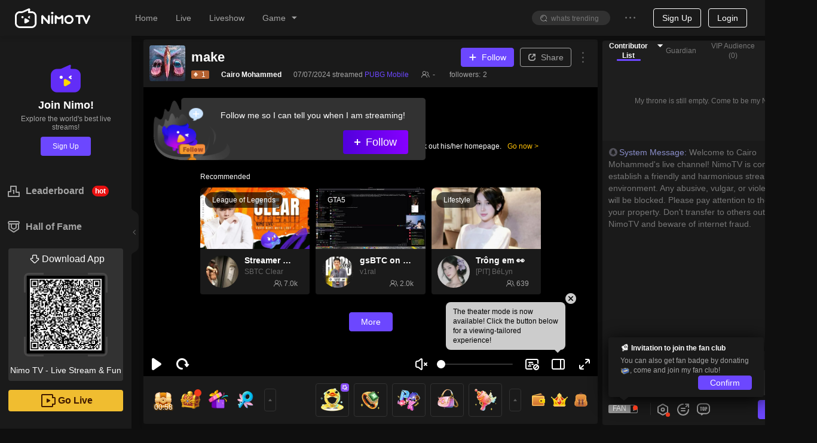

--- FILE ---
content_type: application/javascript; charset=utf-8
request_url: https://www.nimo.tv/nms/ChatRoomDeferComponents.e97f204d529e9ea4.js
body_size: 25472
content:
(self.webpackChunknimo_web_frontend=self.webpackChunknimo_web_frontend||[]).push([[68860],{8378:function(e,t,n){"use strict";n.r(t),n.d(t,{GiftAnimation:function(){return t7},GiftBanner:function(){return eA}}),n(71670);var r,a,i,o,c,s,u,l,f=n(38930),d=n(67871),m=n(13007),h=n(61684),v=n(64348),p=n(45091),g=n(88342),y=n(60301),_=n(72047),b=n(38931),E=n.n(b),S=n(72357),w=n.n(S),k=n(85904),I=n(78464),N=n(2814),P=n(22363),x=n(93872),A=n(50513),C=n(87138),R=n(21354),L=n(69164),B=n(53888),O=n.p+"images/fire_all.e2453d1dc676faff.svga";function M(){try{var e=!Boolean.prototype.valueOf.call(Reflect.construct(Boolean,[],function(){}))}catch(e){}return(M=function(){return!!e})()}var T=function(e){function t(e){var n,r,a;return(0,m.default)(this,t),r=t,a=[e],r=(0,p.default)(r),n=(0,v.default)(this,M()?Reflect.construct(r,a||[],(0,p.default)(this).constructor):r.apply(this,a)),(0,y.default)(n,"timer",null),(0,y.default)(n,"handleSvgaLoaded",function(e){n.svgaPlayer=e,n.svgaPlayer.stopAnimation(),n.pendingQueue.runAndClear()}),(0,y.default)(n,"handleSvgaFrame",function(e){30!==e||n.svgaEnded||(n.svgaEnded=!0,n._setVisible(!0,function(){n._safeInvoke("startBigFire")}))}),(0,y.default)(n,"_safeInvoke",function(e){var t=n["_".concat(e)];if("function"==typeof t){for(var r=arguments.length,a=Array(r>1?r-1:0),i=1;i<r;i++)a[i-1]=arguments[i];n.svgaPlayer?t.apply(n,a):n.pendingQueue.add(t,a,n)}}),(0,y.default)(n,"_startSmallFire",function(){n._setVisible(!0),n.svgaPlayer.startAnimationWithRange({location:0,length:11}),n._hideAfterDuration()}),(0,y.default)(n,"_startBoom",function(){n._setVisible(!0),n.svgaPlayer.stepToFrame(12,!0),n._hideAfterDuration()}),(0,y.default)(n,"_startBigFire",function(){n._setVisible(!0),n.svgaPlayer.startAnimationWithRange({location:30,length:6}),n._hideAfterDuration()}),(0,y.default)(n,"_hideAfterDuration",function(){var e=n.props.duration;n.state.visible&&(n.timer&&clearTimeout(n.timer),n.timer=setTimeout(function(){n._setVisible(!1)},e))}),n.state={visible:!1,size:"large"},n.pendingQueue=new L.A,n.svgaPlayer=null,n}return(0,g.default)(t,e),(0,h.default)(t,[{key:"componentDidMount",value:function(){var e=this;this.props.iStreamerLevel>=3&&this._setVisible(!0,function(){e._safeInvoke("startBigFire")})}},{key:"componentDidUpdate",value:function(e){var t=this,n=this.props.iStreamerLevel;e.iStreamerLevel!==n&&(n>=3?this._setVisible(!0,function(){t._safeInvoke("startBoom")}):n>=2&&this._setVisible(!0,function(){t._safeInvoke("startSmallFire")}))}},{key:"componentWillUnmount",value:function(){this.timer&&(clearTimeout(this.timer),this.timer=null),this.pendingQueue&&(this.pendingQueue.dispose(),this.pendingQueue=null),this.svgaEnded=null,this.svgaPlayer=null}},{key:"_setVisible",value:function(e,t){this.setState({visible:e},t)}},{key:"render",value:function(){var e=this.props,t=e.prefixCls,n=e.className,r=this.state,a=r.visible,i="large"===r.size?"lg":"",o=E()(t,n,(0,y.default)((0,y.default)({},"".concat(t,"-").concat(i),i),"n-as-hidden",!a));return _.createElement(B.default,{className:o,src:O,autoPlay:!1,onLoad:this.handleSvgaLoaded,onFrame:this.handleSvgaFrame,resizeOnUpdate:!1,key:O})}}])}(_.Component);(0,y.default)(T,"defaultProps",{prefixCls:"chat-room__banner__item-combo-bg",className:"",duration:6e3});var U=["prefixCls","className"];function D(){try{var e=!Boolean.prototype.valueOf.call(Reflect.construct(Boolean,[],function(){}))}catch(e){}return(D=function(){return!!e})()}var j=function(e){function t(e){var n,r,a;return(0,m.default)(this,t),r=t,a=[e],r=(0,p.default)(r),n=(0,v.default)(this,D()?Reflect.construct(r,a||[],(0,p.default)(this).constructor):r.apply(this,a)),(0,y.default)(n,"timer",null),n.state={entered:!1},n}return(0,g.default)(t,e),(0,h.default)(t,[{key:"componentDidMount",value:function(){this.enter()}},{key:"componentDidUpdate",value:function(e){(this.props||{}).iComboScore!==e.iComboScore&&this.enter()}},{key:"componentWillUnmount",value:function(){this.timer&&clearTimeout(this.timer),this.timer=null,this.unmounted=!0}},{key:"enter",value:function(){var e=this;this.setState({entered:!0},function(){e.timer=setTimeout(function(){e.unmounted||e.setState({entered:!1})},375)})}},{key:"render",value:function(){var e=this.props,t=e.prefixCls,n=e.className,r=(0,A.A)(e,U),a=this.state.entered,i=(r||{}).iComboScore,o=E()(t,n,"n-fx-col n-fx-cs n-as-rel"),c=E()("".concat(t,"-amount"),{"combo-zoom-enter":!0,"combo-zoom-enter-active":a});return _.createElement("div",{className:o},_.createElement(T,r),_.createElement("div",{className:"n-fx-sc"},_.createElement(R.Q,{count:"x",size:"large",className:"n-fx0"}),_.createElement(R.A,{className:c,amounts:(0,C.Hc)(i,4),size:"large"})))}}])}(_.Component);(0,y.default)(j,"defaultProps",{prefixCls:"chat-room__banner__item-combo",className:""});var F=n(85877),G={7:{svga1:n.p+"images/Mysterious_1.25866a158fd8f002.svga",svga2:n.p+"images/Mysterious_2.72fbeb490ed0dc7b.svga"}},z={};function V(e){var t,n,r,a,i=e.tStreamerEffect,o=i.iComboPattern,c=i.iComboPre,s=i.iComboCurrent,u=e.iComboScore,l=(t=(0,_.useState)(z[o]),r=(n=(0,F.A)(t,2))[0],a=n[1],(0,_.useEffect)(function(){if(z[o])return a(z[o]),function(){};var e=G[o],t=e.svga1,n=e.svga2,r=!1;return Promise.all([(0,x.parse)(t),(0,x.parse)(n)]).then(function(e){var t=(0,F.A)(e,2),n=t[0],i=t[1];z[o]={svgaItem1:n,svgaItem2:i,key:o},r||a(z[o])}),function(){r=!0}},[o]),r),f=(0,_.useRef)();if(l){var d={pattern:l,iComboPattern:o,iComboScore:u,isExplode:o>0||s>c};return f.current=d,_.createElement(W,d)}return f.current?_.createElement(W,f.current):null}function W(e){var t=e.isExplode,n=e.iComboScore,r=e.pattern,a=r.svgaItem1,i=r.svgaItem2,o=r.key,c=(0,_.useState)(!t),s=(0,F.A)(c,2),u=s[0],l=s[1],f=(0,_.useRef)(n);return(0,_.useEffect)(function(){f.current!==n&&(t&&l(!1),f.current=n)},[n,t]),_.createElement(_.Fragment,null,!u&&a?_.createElement(x.default,{className:"gift-banner-item-combo-bg-new-svga",videoItem:a,onFinished:function(){l(!0)},loops:1,width:90,height:72,key:"1:".concat(o)}):null,u&&i?_.createElement(x.default,{className:"gift-banner-item-combo-bg-new-svga",width:90,height:72,videoItem:i,key:"2:".concat(o)}):null)}function q(){try{var e=!Boolean.prototype.valueOf.call(Reflect.construct(Boolean,[],function(){}))}catch(e){}return(q=function(){return!!e})()}var H={7:"mystery"},Q=function(e){function t(e){var n,r,a;return(0,m.default)(this,t),r=t,a=[e],r=(0,p.default)(r),n=(0,v.default)(this,q()?Reflect.construct(r,a||[],(0,p.default)(this).constructor):r.apply(this,a)),(0,y.default)(n,"timer",null),n.state={entered:!1},n}return(0,g.default)(t,e),(0,h.default)(t,[{key:"componentDidMount",value:function(){this.enter()}},{key:"componentDidUpdate",value:function(e){(this.props||{}).iComboScore!==e.iComboScore&&this.enter()}},{key:"componentWillUnmount",value:function(){this.timer&&clearTimeout(this.timer),this.timer=null,this.unmounted=!0}},{key:"enter",value:function(){var e=this;this.setState({entered:!0},function(){e.timer=setTimeout(function(){e.unmounted||e.setState({entered:!1})},375)})}},{key:"render",value:function(){var e=this.props,t=e.prefixCls,n=e.iItemCount,r=e.className,a=e.tStreamerEffect,i=e.iComboScore,o=this.state.entered,c=a.iComboPattern,s=a.iComboCurrent,u=a.iComboPre,l=E()(t,r,"n-fx-col n-fx-sc n-as-rel"),f=c>0||s>u,d=E()("".concat(t,"-amount"),{"combo-zoom-big-enter":f,"combo-zoom-big-enter-active":f&&o,"combo-zoom-enter":!f,"combo-zoom-enter-active":!f&&o});return _.createElement(_.Fragment,null,_.createElement("div",null,_.createElement(R.A,{className:"".concat(t,"-gift-amount n-fx0"),amounts:n,type:H[c]}),_.createElement("div",{className:"".concat(t,"-combo-text")})),_.createElement("div",{className:l},_.createElement(R.A,{className:d,amounts:(0,C.Hc)(i,4),size:"large",stable:!0}),_.createElement(V,{tStreamerEffect:a,iComboScore:i})))}}])}(_.Component);(0,y.default)(Q,"defaultProps",{prefixCls:"chat-room__banner__item-combo-new",className:""});var X=n.p+"images/streamer.f0207b275c39c573.svga",Y=function(){return _.createElement(B.default,{className:"chat-room__banner__item-streamerbg",src:X,alt:"ComboStreamerBg",key:"ComboStreamer",resizeOnUpdate:!1})},K={tooLoog:!1,duration:0},$=function(e){var t=e.children,n=e.className,r=_.useRef(),a=_.useRef(),i=_.useState(K),o=(0,F.A)(i,2),c=o[0],s=o[1];return _.useLayoutEffect(function(){var e=a.current.offsetWidth;s({tooLoog:r.current.offsetWidth<e,duration:3})},[t]),_.createElement("div",{className:"n-as-of-hidden",ref:r},_.createElement("div",{className:"gift-banner-item-anim-text ".concat(n||""," ").concat(c.tooLoog?"gift-banner-item-anim-text__animated":""),style:{animationDuration:c.tooLoog?"".concat(c.duration,"s"):void 0},ref:a},t))},Z=n(93970);function J(){try{var e=!Boolean.prototype.valueOf.call(Reflect.construct(Boolean,[],function(){}))}catch(e){}return(J=function(){return!!e})()}function ee(e,t){var n=Object.keys(e);if(Object.getOwnPropertySymbols){var r=Object.getOwnPropertySymbols(e);t&&(r=r.filter(function(t){return Object.getOwnPropertyDescriptor(e,t).enumerable})),n.push.apply(n,r)}return n}function et(e){for(var t=1;t<arguments.length;t++){var n=null!=arguments[t]?arguments[t]:{};t%2?ee(Object(n),!0).forEach(function(t){(0,y.default)(e,t,n[t])}):Object.getOwnPropertyDescriptors?Object.defineProperties(e,Object.getOwnPropertyDescriptors(n)):ee(Object(n)).forEach(function(t){Object.defineProperty(e,t,Object.getOwnPropertyDescriptor(n,t))})}return e}var en="rtl"===document.dir,er=(r=function(e){var t=e.prefixCls,n=void 0===t?"chat-room__banner__item":t,r=e.className,a=e.sSenderNick,i=e.sIcon,o=e.sDynamicResource,c=e.sSenderAvatarUrl,s=e.iItemCount,u=e.iItemType,l=e.sResource,f=e.sPropsName,d=e.sendGiftText,m=e.gift_sent_user,h=e.iComboScore,v=e.iStreamerLevel,p=void 0===v?0:v,g=e.showRecipient,y=e.onBgLoaded,b=e.sRecipientNick,S=e.style,w=e.iIsContributeUser,k=e.tStreamerEffect,I=(k||{}).iComboPattern,A=(0,_.useCallback)(function(){return{pos:"gift-banner",giftId:u}},[u]),C=E()("".concat(n,"-wrapper"),r,"n-fx-se"),R=et(et({},S),{},{order:"number"==typeof p?-1*p:0});return _.createElement("div",{className:C,style:R},_.createElement("div",{className:"n-fx-se ".concat(n)},_.createElement(P.E9,{className:"".concat(n,"-background"),src:l,width:217,onLoad:y}),_.createElement(Y,{iComboScore:h}),_.createElement("div",{className:"n-fx-se n-as-w100"},_.createElement("div",{className:"n-fx-bc n-fx0"},_.createElement(N.A,{className:"n-fx0 ".concat(n,"-avatar n-as-rel").concat(w?" hasTop":""),src:c,shape:"circle",width:60}),_.createElement("div",{className:"n-fx1 n-fx-col ".concat(n,"-info")},_.createElement("div",{className:"n-as-fs14 n-as-text-over"},a),g&&b?_.createElement($,{className:"n-fx-sc n-fx-inline n-as-fs12"},(0,Z.YE)(m,[_.createElement("em",{key:"1"},b)])):_.createElement("div",{className:"n-fx-sc n-as-fs12"},d,_.createElement("em",{className:"n-as-text-over n-fx1"},f)))),_.createElement(x.default,{className:"".concat(n,"-icon n-fx0 n-as-60px"),src:o,placeholder:i,alt:f,resizeOnUpdate:!1,key:o,getDebugInfo:A}),7===I?_.createElement(Q,{iItemCount:s,iComboScore:h,tStreamerEffect:k}):_.createElement(j,{iItemCount:s,iComboScore:h,iStreamerLevel:p}))))},a=function(e){function t(){(0,m.default)(this,t);for(var e,n,r,a=arguments.length,i=Array(a),o=0;o<a;o++)i[o]=arguments[o];return n=t,r=[].concat(i),n=(0,p.default)(n),e=(0,v.default)(this,J()?Reflect.construct(n,r||[],(0,p.default)(this).constructor):n.apply(this,r)),(0,y.default)(e,"timer",null),(0,y.default)(e,"state",{entered:!1,leaved:!1}),(0,y.default)(e,"handleBgLoaded",function(){var t=e.props.dDisplayDuration;e.setState({entered:!0}),e.countdownLeaved(t)}),(0,y.default)(e,"countdownLeaved",function(t){var n=e.props,r=n.onMoveLeave,a=n.disableLeave;e.clearTimer(),a||(e.timer=setTimeout(function(){e.unmounted||e.setState({leaved:!0},function(){"function"==typeof r&&r(e.props)})},t))}),e}return(0,g.default)(t,e),(0,h.default)(t,[{key:"componentDidUpdate",value:function(e){var t=this.props||{},n=t.iComboScore,r=t.dDisplayDuration;n!==e.iComboScore&&(this.setState({entered:!0,leaved:!1}),this.countdownLeaved(r))}},{key:"componentWillUnmount",value:function(){this.clearTimer(),this.timer=null,this.unmounted=!0}},{key:"clearTimer",value:function(){this.timer&&clearTimeout(this.timer)}},{key:"render",value:function(){var e=this.props.className,t=this.state,n=t.entered,a=t.leaved,i="move-".concat(en?"left":"right","-enter"),o="move-".concat(en?"right":"left","-leave"),c=E()(e,(0,y.default)((0,y.default)((0,y.default)((0,y.default)({},i,!a),"".concat(i,"-active"),n&&!a),o,n),"".concat(o,"-active"),a));return _.createElement(r,(0,f.default)({},this.props,{className:c,onBgLoaded:this.handleBgLoaded}))}}])}(_.Component),(0,y.default)(a,"defaultProps",{dDisplayDuration:2500}),a),ea=n(3455),ei=(0,n(69113).A)(),eo=n(27502),ec=n(67172);function es(e,t){c||(c=new WeakMap);var n,r,a=c.get(e);return a||(a=(0,eo.w)(e,t),c.set(e,a)),n=a,r=(0,ec.s)(n.get,[n],{init:n.getCache,skip:!0}),(0,F.A)(r,1)[0]}var eu=["onMoveLeave"],el=["className"];function ef(){try{var e=!Boolean.prototype.valueOf.call(Reflect.construct(Boolean,[],function(){}))}catch(e){}return(ef=function(){return!!e})()}function ed(e,t){var n=Object.keys(e);if(Object.getOwnPropertySymbols){var r=Object.getOwnPropertySymbols(e);t&&(r=r.filter(function(t){return Object.getOwnPropertyDescriptor(e,t).enumerable})),n.push.apply(n,r)}return n}function em(e){for(var t=1;t<arguments.length;t++){var n=null!=arguments[t]?arguments[t]:{};t%2?ed(Object(n),!0).forEach(function(t){(0,y.default)(e,t,n[t])}):Object.getOwnPropertyDescriptors?Object.defineProperties(e,Object.getOwnPropertyDescriptors(n)):ed(Object(n)).forEach(function(t){Object.defineProperty(e,t,Object.getOwnPropertyDescriptor(n,t))})}return e}var eh=function(){return n.e(35970).then(n.bind(n,21504))},ev={fallback:function(){return n.e(93857).then(n.bind(n,6914))},1:function(){return n.e(96423).then(n.bind(n,1879))},2:function(){return n.e(20061).then(n.bind(n,47730))},5:function(){return n.e(143).then(n.bind(n,55715))},10:function(){return n.e(21647).then(n.bind(n,69233))},20:function(){return n.e(13051).then(n.bind(n,6894))},50:function(){return n.e(28383).then(n.bind(n,63925))},100:function(){return n.e(72023).then(n.bind(n,303))},200:function(){return n.e(90245).then(n.bind(n,9122))},500:function(){return n.e(94527).then(n.bind(n,23803))}},ep="rtl"===document.dir,eg=(i=function(e){var t=e.prefixCls,n=void 0===t?"chat-room__banner__item":t,r=e.className,a=e.sendGiftText,i=e.onBgLoaded,o=e.style,c=e.lSenderUid,s=e.sPropsName,u=e.sIcon,l=e.sResource,f=e.iItemCount,d=e.sSenderNick,m=e.sSenderAvatarUrl,h=e.iStreamerLevel,v=void 0===h?0:h,p=e.lPrizeCount,g=e.iPrizeRatio,y=e.__id__,b=es(eh,{retry:{max:3}}).data,S=es(ev[g]||ev.fallback,{retry:{max:3}}).data,w=null==b?void 0:b.default,k=null==S?void 0:S.default,I=(0,_.useRef)(!1),P="gift-banner-shrink-enter",x=E()("".concat(n,"-wrapper chat-room__diamond__banner__item-container"),r,"n-fx-se"),A=em(em({},o),{},{order:"number"==typeof v?-1*v:0}),C=(0,_.useState)(!1),R=(0,F.A)(C,2),L=R[0],B=R[1],O=(0,_.useState)(!1),M=(0,F.A)(O,2),T=M[0],U=M[1];(0,_.useEffect)(function(){L&&T&&i()},[L,T,i]),(0,_.useEffect)(function(){!I.current&&L&&T&&(I.current=!0,ei.emit("add",{uid:c,id:y,count:p}))},[y,L,p,c,T]),(0,_.useEffect)(function(){return function(){ei.emit("leave",{uid:c,id:y})}},[y,c]);var D=(0,_.useState)(P),j=(0,F.A)(D,2),G=j[0],z=j[1],V=(0,_.useRef)();return _.createElement("div",{className:x,style:A,onAnimationEnd:function(e){e.target===e.currentTarget&&(e.target.classList.contains("move-left-enter-active")||e.target.classList.contains("move-right-enter-active"))&&z("".concat(P," ").concat(P,"-active"))}},_.createElement("div",{className:"n-fx-se ".concat(n)},_.createElement(ea.A,{className:"".concat(n,"-background"),src:l,width:217,onLoad:function(){return B(!0)}}),_.createElement("div",{className:"n-fx-se n-as-w100"},_.createElement("div",{className:"n-fx-bc n-fx0"},_.createElement(N.A,{className:"n-fx0 ".concat(n,"-avatar"),src:m,shape:"circle",width:60}),_.createElement("div",{className:"n-fx1 n-fx-col ".concat(n,"-info")},_.createElement("div",{className:"n-as-fs14 n-as-text-over"},d),_.createElement("div",{className:"n-fx-sc n-as-fs12"},_.createElement("span",{className:"n-as-text-over"},a),_.createElement("div",{className:"n-fx1 n-as-text-over"},_.createElement(ea.A,{className:"gift-icon",height:12,src:u,alt:s}),_.createElement("span",null,"x"),_.createElement("span",null,f))))),_.createElement("div",{className:"".concat(n,"-icon n-fx0 n-as-60px n-as-rel")},w&&k?_.createElement(w,{className:E()("n-as-60px",G),animationData:k(),autoplay:!1,loop:!0,ref:V,onLoadedImages:function(){U(!0),V.current&&V.current.play()}}):null))))},o=function(e){function t(){(0,m.default)(this,t);for(var e,n,r,a=arguments.length,i=Array(a),o=0;o<a;o++)i[o]=arguments[o];return n=t,r=[].concat(i),n=(0,p.default)(n),e=(0,v.default)(this,ef()?Reflect.construct(n,r||[],(0,p.default)(this).constructor):n.apply(this,r)),(0,y.default)(e,"timer",null),(0,y.default)(e,"state",{entered:!1,leaved:!1}),(0,y.default)(e,"handleBgLoaded",function(){var t=e.props.dDisplayDuration;e.setState({entered:!0}),e.countdownLeaved(t)}),(0,y.default)(e,"countdownLeaved",function(t){var n=e.props,r=n.onMoveLeave,a=(0,A.A)(n,eu);e.clearTimer(),e.timer=setTimeout(function(){e.unmounted||e.setState({leaved:!0},function(){"function"==typeof r&&r(a)})},t)}),e}return(0,g.default)(t,e),(0,h.default)(t,[{key:"componentWillUnmount",value:function(){this.clearTimer(),this.timer=null,this.unmounted=!0}},{key:"clearTimer",value:function(){this.timer&&clearTimeout(this.timer)}},{key:"render",value:function(){var e=this.props,t=e.className,n=(0,A.A)(e,el),r=this.state,a=r.entered,o=r.leaved,c="move-".concat(ep?"left":"right","-enter"),s="move-".concat(ep?"right":"left","-leave"),u=E()(t,(0,y.default)((0,y.default)((0,y.default)((0,y.default)({},c,!o),"".concat(c,"-active"),a&&!o),s,a),"".concat(s,"-active"),o));return _.createElement(i,(0,f.default)({},n,{className:u,onBgLoaded:this.handleBgLoaded}))}}])}(_.Component),(0,y.default)(o,"defaultProps",{dDisplayDuration:2500}),o),ey=n(90208),e_=n.p+"images/wallet.7f5d0fa8c68a7f68.png",eb=n(18283),eE=n(8586),eS=n(62570),ew=n(94685),ek=n(33212),eI=function(){var e=(0,k.d4)(function(e){var t;return(null==(t=(e.home||e).room.accountBalance)||null==(t=t.diamond)?void 0:t.useableBalance)||0}),t=(0,_.useState)(!1),n=(0,F.A)(t,2),r=n[0],a=n[1],i=(0,_.useState)([]),o=(0,F.A)(i,2),c=o[0],s=o[1],u=(0,k.wA)(),l=(0,_.useRef)(void 0),f=(0,_.useState)(function(){return eE.lR.get("udbUserId")}),d=(0,F.A)(f,1)[0];return((0,_.useEffect)(function(){var e=function(e){var t=e.id,n=e.count,r=e.uid;"".concat(r)===d&&(0,ew.unstable_batchedUpdates)(function(){l.current||(l.current=new Set),l.current.add(t),s(function(e){return e.concat([{id:t,count:n}])}),a(l.current.size>0),u((0,eb.rC)("diamond",n)),eS.R.emit(eS.q.UPDATE_ACCOUNT_BALANCE)})},t=function(e){var t=e.id,n=e.uid;"".concat(n)===d&&(l.current||(l.current=new Set),l.current.delete(t),a(l.current.size>0))};return ei.on("add",e),ei.on("leave",t),function(){ei.off("add",e),ei.off("leave",t)}},[u,d]),d)?_.createElement(ek.Ay,{visible:r||c.length>0,forceRender:!0,motionName:"fade"},function(t){var n=t.style,r=t.className;return _.createElement("div",{className:E()("gift-banner-wallet n-fx-sc",r),style:n},_.createElement("div",{src:"data:image/svg+xml,%3csvg width='140' height='38' xmlns='http://www.w3.org/2000/svg' xmlns:xlink='http://www.w3.org/1999/xlink'%3e %3cdefs%3e %3clinearGradient x1='50%25' y1='.298%25' x2='50%25' y2='100%25' id='b'%3e %3cstop stop-color='%23FFCC45' offset='0%25'/%3e %3cstop stop-color='%23FFA325' offset='100%25'/%3e %3c/linearGradient%3e %3cpath d='M0 0h120c9.941 0 18 8.059 18 18s-8.059 18-18 18H0V0Z' id='a'/%3e %3c/defs%3e %3cuse stroke='%23FFE1A5' fill='url(%23b)' xlink:href='%23a' transform='translate(1 1)' fill-rule='evenodd'/%3e %3c/svg%3e",alt:"",className:"gift-banner-wallet__bg"}),_.createElement("img",{src:e_,alt:"",width:"32",height:"32",className:"n-as-no-evt"}),_.createElement("img",{src:ey,alt:"",width:"12",height:"12",className:"gift-banner-wallet__diamond"}),_.createElement("div",{className:"gift-banner-wallet__number"},e),c.map(function(e){return _.createElement("div",{className:"gift-banner-wallet__plus n-as-no-evt",key:e.id,onAnimationEnd:function(){s(function(t){return t.filter(function(t){return t.id!==e.id})})}},"+",e.count)}))}):null};function eN(e,t){var n=Object.keys(e);if(Object.getOwnPropertySymbols){var r=Object.getOwnPropertySymbols(e);t&&(r=r.filter(function(t){return Object.getOwnPropertyDescriptor(e,t).enumerable})),n.push.apply(n,r)}return n}function eP(e){for(var t=1;t<arguments.length;t++){var n=null!=arguments[t]?arguments[t]:{};t%2?eN(Object(n),!0).forEach(function(t){(0,y.default)(e,t,n[t])}):Object.getOwnPropertyDescriptors?Object.defineProperties(e,Object.getOwnPropertyDescriptors(n)):eN(Object(n)).forEach(function(t){Object.defineProperty(e,t,Object.getOwnPropertyDescriptor(n,t))})}return e}function ex(){try{var e=!Boolean.prototype.valueOf.call(Reflect.construct(Boolean,[],function(){}))}catch(e){}return(ex=function(){return!!e})()}var eA=(0,k.Ng)(function(e){return{giftList:e.home.room.giftList,giftListLoaded:e.home.room.giftListLoaded,showRecipient:e.home.room.showRecipient}})((s=function(e){function t(e){var n,r,a;return(0,m.default)(this,t),r=t,a=[e],r=(0,p.default)(r),n=(0,v.default)(this,ex()?Reflect.construct(r,a||[],(0,p.default)(this).constructor):r.apply(this,a)),(0,y.default)(n,"preprocessDiamondMsg",function(e,t){var r=e||{},a=r.__msgtype__,i=r.iItemType,o=r.iItemCount,c=r.sSenderNick,s=r.sSenderAvatarUrl,u=r.lSenderUid,l=r.mStreamerEffect,f=r.iPrizeRatio,d=r.lPrizeCount,m=r.iSuperPrize,h=r.iEffectLevel,v=l&&l[1];if(!n.isDiamondMsg(e)||!v)return null;var p=t||{},g=p.sPropsName,y=p.tGiftResource,_=void 0===y?{}:y,b=_.sIcon,E=_.sDynamicResource,S=v||{},w=S.sUrl,k=S.iDurationMS,I=S.iLevel;return n._enhanceMsg({sPropsName:g,sIcon:b,sDynamicResource:E,sResource:w,dDisplayDuration:k,iItemType:i,iItemCount:o,sSenderNick:c,sSenderAvatarUrl:s,lSenderUid:u,iStreamerLevel:I,iPrizeRatio:f,lPrizeCount:d,iSuperPrize:m,iEffectLevel:h,__msgtype__:a})}),(0,y.default)(n,"preprocessGiftMsg",function(e,t){var r=e||{},a=r.__msgtype__,i=r.iItemType,o=r.iItemCount,c=r.sSenderNick,s=r.sSenderAvatarUrl,u=r.lSenderUid,l=r.lRoomId,f=r.iComboScore,d=r.mStreamerEffect,m=r.lPresenterUid,h=r.lRecipientId,v=r.sRecipientNick,p=r.sPresenterNick,g=r.iIsContributeUser,y=r.iShowRecipientNick,_=d&&d[1];if(!n.validGiftEffectMsgType(a)||!_)return null;var b=t||{},E=b.sPropsName,S=b.tGiftResource,w=void 0===S?{}:S,k=w.sIcon,I=w.sDynamicResource;if(!k)return null;var N=_||{},P=N.sUrl,x=N.iDurationMS,A=N.iLevel;return n._enhanceMsg({sPropsName:E,sIcon:k,sDynamicResource:I,sResource:P,dDisplayDuration:x,iItemType:i,iItemCount:o,sSenderNick:c,sSenderAvatarUrl:s,lSenderUid:u,lRoomId:l,iComboScore:f,iStreamerLevel:A,lRecipientId:h,sRecipientNick:v||(m===h?p:""),iIsContributeUser:g,tStreamerEffect:_,iShowRecipientNick:y,__msgtype__:a})}),(0,y.default)(n,"validGiftEffectMsgType",function(e){return[I.Wb,I.Ky].indexOf(e)>-1}),(0,y.default)(n,"isDiamondMsg",function(e){return(null==e?void 0:e.__msgtype__)===I.fm}),n.state={list:[]},n.setConsume=function(e){n._consume=e},n.setBroadcast=function(e){n._setBroadcast=e},n.saveGetMqLength=function(e){n._getMqLength=e},n.handleMoveLeave=n.handleMoveLeave.bind(n),n.handleBroadcast=n.handleBroadcast.bind(n),n.preprocessMsg=n.preprocessMsg.bind(n),n.saveGetMqLength=n.saveGetMqLength.bind(n),n.msgQueue=[],n}return(0,g.default)(t,e),(0,h.default)(t,[{key:"componentWillUnmount",value:function(){this.unmounted=!0,this._consume=null,this._setBroadcast=null,this._getMqLength=null,this.msgQueue=null,this._clearTimer(),this._timer=null}},{key:"uid",get:function(){return parseInt((this.props.userInfo||{}).udbUserId,10)}},{key:"handleMoveLeave",value:function(e){var t=this,n=(e||{}).__id__,r=this.msgQueue.shift();this._timer=setTimeout(function(){t.unmounted||t.setState(function(e){var a=e.list,i=a.findIndex(function(e){return e.__id__===n});if(a.splice(i,1),r){var o=(r||{}).lSenderUid,c=t._insertComboMsg(a,r),s=c.hasCombo,u=c.comboList;s?a=u:+o!==+t.uid?a.splice(i,0,r):a.unshift(r)}return eP(eP({},e),{},{list:a})})},300)}},{key:"handleBroadcast",value:function(e){var t=this,n=this.props.channelCnt;this.setState(function(r){var a=r.list;if(Array.isArray(e)&&e.length>0)for(;e.length>0;){var i=e.shift(),o=t._insertComboMsg(a,i),c=o.hasCombo,s=o.comboList;if(c)a=s;else if(Number(i.lSenderUid)===Number(t.uid)){var u=a.length<n?0:1;a.splice(0,u,i)}else a.length<n?a=[].concat((0,d.A)(a),[i]):t._stashMsg(i)}return eP(eP({},r),{},{list:a})})}},{key:"preprocessMsg",value:function(e,t){switch((e||{}).__msgtype__){case I.Wb:case I.Ky:return this.preprocessGiftMsg(e,t);case I.fm:return this.preprocessDiamondMsg(e,t);default:return null}}},{key:"_insertComboMsg",value:function(e,t){if(this.isDiamondMsg(t))return{hasCombo:!1,comboList:e};for(var n=[],r=!1,a=0;a<e.length;a+=1){var i=e[a];this.isDiamondMsg(i)||r||i.lSenderUid!==t.lSenderUid||i.iItemType!==t.iItemType||i.iItemCount!==t.iItemCount||i.lRecipientId!==t.lRecipientId?n.push(i):(r=!0,n.push(eP(eP({},t),{},{__id__:i.__id__})))}return{hasCombo:r,comboList:n}}},{key:"_withId",value:function(e){var t=w()();return eP(eP({},e),{},{__id__:t})}},{key:"_withDuration",value:function(e){return e}},{key:"_calcRatio",value:function(){var e=this._getMqLength();return e>10&&e<=50?.8:e>50&&e<=100?.5:e>100?.5:1}},{key:"_enhanceMsg",value:function(e){return this._withId(this._withDuration(e))}},{key:"_stashMsg",value:function(e){this.msgQueue=this._bubbleSort(this.msgQueue,e)}},{key:"_bubbleSort",value:function(e,t){var n,r=e.length;if(t.lSenderUid===this.uid){for(n=0;n<r;n+=1)if(Number((e[n]||{}).lSenderUid)!==Number(this.uid)){e.splice(n,0,t);break}}else if(t.iStreamerLevel>=4){for(n=0;n<r;n+=1){var a=(e[n]||{}).iStreamerLevel;if(t.iStreamerLevel>a){e.splice(n,0,t);break}}n===r&&e.push(t)}else e.push(t);return e}},{key:"_clearTimer",value:function(){this._timer&&clearTimeout(this._timer)}},{key:"render",value:function(){var e=this,t=this.props,n=t.prefixCls,r=t.className,a=t.userInfo,i=t.langPkg,o=t.giftList,c=t.giftListLoaded,s=t.showRecipient,u=t.roomInfo,l=t.roomLangPkg,d=this.state.list,m=i.sendGift,h=(l||{}).gift_sent_user,v=(a||{}).udbUserId,p=E()(n,r,"n-as-no-evt","n-fx-col","n-fx-sn","n-as-padh","n-as-bd-box"),g=(null==u?void 0:u.templateType)===3;return _.createElement(I.wU,{maxLen:500,interval:100,count:1,flushRemainder:0,flushAll:!1,onBroadcast:this.handleBroadcast,consume:this.setConsume,setBroadcast:this.setBroadcast,saveGetMqLength:this.saveGetMqLength,preprocessMsg:this.preprocessMsg,priority:[parseInt(v,10)],giftList:o,giftListLoaded:c},_.createElement("div",{className:p},d.map(function(t,n){return e.isDiamondMsg(t)?_.createElement(eg,(0,f.default)({},t,{onMoveLeave:e.handleMoveLeave,key:t.__id__,sendGiftText:m,index:n})):_.createElement(er,(0,f.default)({},t,{showRecipient:1===t.iShowRecipientNick||g||s||(null==u?void 0:u.auId)!==t.lRecipientId,comboClassName:"chat-room__banner__item-combo",onMoveLeave:e.handleMoveLeave,key:t.__id__,sendGiftText:m,gift_sent_user:h,index:n}))})),_.createElement(eI,null))}}])}(_.Component),(0,y.default)(s,"defaultProps",{prefixCls:"nimo-gift-banner",className:"",channelCnt:3,userInfo:{},roomInfo:{},langPkg:{},maxLen:500}),s))||s,eC=n(31235),eR=n(21750),eL=n(59855);function eB(){try{var e=!Boolean.prototype.valueOf.call(Reflect.construct(Boolean,[],function(){}))}catch(e){}return(eB=function(){return!!e})()}var eO=function(e){function t(e){var n,r,a;return(0,m.default)(this,t),r=t,a=[e],r=(0,p.default)(r),n=(0,v.default)(this,eB()?Reflect.construct(r,a||[],(0,p.default)(this).constructor):r.apply(this,a)),(0,y.default)(n,"getLevelUpText",function(){var e,t=n.props,r=t.dataSource,a=t.langPkg,i=t.iType,o=a||{},c=o.upgradeTo,s=o.renewalDays,u=r||{},l=u.nickname,f=u.levelName,d=u.level,m=u.day,h=f,v=c;i===I.Tp&&(h="VIP ".concat(d||""));var p=[_.createElement("span",{className:"n-as-fw level-up-nick"},l),_.createElement("span",{className:"n-as-fw"},h)];i===I.lQ&&(v=s,p.push(_.createElement("span",{className:"n-as-fw"},void 0===m?"":m)));var g=(0,Z.YE)(v,p);return null==(e=g)?void 0:e.map(function(e,t){return"string"==typeof e?_.createElement("span",{className:"n-as-fs12",key:t},e):e})}),n.state={loaded:!1},n}return(0,g.default)(t,e),(0,h.default)(t,[{key:"componentDidMount",value:function(){this.setState({loaded:!0})}},{key:"render",value:function(){var e=this.props,t=e.dataSource,n=e.iType,r=this.state.loaded,a=t||{},i=a.avatarUrl,o=a.level,c=E()("n-as-abs","n-as-w100","n-fx-cn"),s=E()("n-fx-sc","bg-level","zoom-appear",(0,y.default)((0,y.default)({"zoom-appear-active":r},"bg-level-".concat(o||""),n===I.fd||n===I.lQ),"bg-level-subscribe",n===I.Tp));return _.createElement("div",{id:"nimo-gift-level-up-container",className:c},_.createElement("div",{className:s},_.createElement(N.A,{className:"level-up-avatar n-fx0",width:30,src:i}),_.createElement("div",{className:"n-as-text-center n-as-mul-text-over"},this.getLevelUpText()),_.createElement("span",{className:"level-up-occupation"})))}}])}(_.Component),eM=n(39621),eT=["prefixCls","className","dataSource","sendGiftText"];function eU(){try{var e=!Boolean.prototype.valueOf.call(Reflect.construct(Boolean,[],function(){}))}catch(e){}return(eU=function(){return!!e})()}var eD=function(e){function t(e){var n,r,a;return(0,m.default)(this,t),r=t,a=[e],r=(0,p.default)(r),n=(0,v.default)(this,eU()?Reflect.construct(r,a||[],(0,p.default)(this).constructor):r.apply(this,a)),(0,y.default)(n,"handleAvatarLoad",function(){n.setState({loaded:!0})}),n.state={loaded:!1},n}return(0,g.default)(t,e),(0,h.default)(t,[{key:"render",value:function(){var e=this.props,t=e.prefixCls,n=e.className,r=e.dataSource,a=e.sendGiftText,i=(0,A.A)(e,eT),o=this.state.loaded,c=r||{},s=c.sSenderNick,u=c.iItemCount,l=c.sSenderAvatarUrl,d=c.sPropsName,m=E()(t,n,"n-fx-cn","n-fx-col",(0,y.default)({},"".concat(t,"-bg"),o)),h=E()("n-fx-bc","zoom-appear",{"zoom-appear-active":o}),v=(0,Z.YE)(a,[_.createElement("div",{className:"".concat(t,"-sender-nick n-as-text-over c9"),key:1},s),_.createElement("em",{key:2,className:"n-as-text-over n-fx1 ".concat(t,"-giftname")},"".concat(d))]);return _.createElement("div",(0,f.default)({},i,{className:m}),_.createElement("div",{className:h},l?_.createElement("div",{className:"n-as-rel"},_.createElement(N.A,{className:"".concat(t,"-avatar n-fx0"),src:l,shape:"circle",size:"small",cover:eM,onLoad:this.handleAvatarLoad})):null,_.createElement("div",{className:"".concat(t,"-spropsname n-fx-sc n-as-fs12 n-as-text-over")},v),_.createElement("div",{className:"".concat(t,"-itemcount n-fx0 n-as-fs20")},u)))}}])}(_.Component);(0,y.default)(eD,"defaultProps",{prefixCls:"nimo-gift-animation__sender-info",className:""});var ej=n(15830),eF=n.n(ej),eG=n(89711),ez=n(88520);function eV(){try{var e=!Boolean.prototype.valueOf.call(Reflect.construct(Boolean,[],function(){}))}catch(e){}return(eV=function(){return!!e})()}var eW=function(e){function t(e){var n,r,a;return(0,m.default)(this,t),r=t,a=[e],r=(0,p.default)(r),n=(0,v.default)(this,eV()?Reflect.construct(r,a||[],(0,p.default)(this).constructor):r.apply(this,a)),(0,y.default)(n,"handleUnknownIType",function(){n.setState({hasUnknownIType:!0})}),n.state={loaded:!1,hasUnknownIType:!1},n}return(0,g.default)(t,e),(0,h.default)(t,[{key:"componentDidMount",value:function(){this.setState({loaded:!0})}},{key:"render",value:function(){var e=this.state,t=e.loaded,n=e.hasUnknownIType,r=this.props,a=r.sTextBgColor,i=r.tRichText,o=r.dataSource,c=r.iType,s=E()("n-as-abs","n-as-w100","n-fx-cn"),u=E()("n-fx-sc","bg-level","zoom-appear",{"zoom-appear-active":t});return n?null:_.createElement("div",{id:"nimo-gift-common-level-up-container",className:s},_.createElement("div",{className:u,style:{backgroundColor:(0,C.ME)(a||"")}},_.createElement("div",{className:"n-as-text-center n-as-mul-text-over n-as-fs12"},c!==I.UX||eF()(o)?null:_.createElement(eG.A,(0,f.default)({className:"common-level-up-fans-badge"},o)),_.createElement(ez.A,{richText:i,onUnknownIType:this.handleUnknownIType}))))}}])}(_.Component);function eq(e,t){var n=Object.keys(e);if(Object.getOwnPropertySymbols){var r=Object.getOwnPropertySymbols(e);t&&(r=r.filter(function(t){return Object.getOwnPropertyDescriptor(e,t).enumerable})),n.push.apply(n,r)}return n}function eH(e){for(var t=1;t<arguments.length;t++){var n=null!=arguments[t]?arguments[t]:{};t%2?eq(Object(n),!0).forEach(function(t){(0,y.default)(e,t,n[t])}):Object.getOwnPropertyDescriptors?Object.defineProperties(e,Object.getOwnPropertyDescriptors(n)):eq(Object(n)).forEach(function(t){Object.defineProperty(e,t,Object.getOwnPropertyDescriptor(n,t))})}return e}function eQ(e,t,n){return t=(0,p.default)(t),(0,v.default)(e,eX()?Reflect.construct(t,n||[],(0,p.default)(e).constructor):t.apply(e,n))}function eX(){try{var e=!Boolean.prototype.valueOf.call(Reflect.construct(Boolean,[],function(){}))}catch(e){}return(eX=function(){return!!e})()}var eY=function(e){function t(){var e;(0,m.default)(this,t);for(var n=arguments.length,r=Array(n),a=0;a<n;a++)r[a]=arguments[a];return e=eQ(this,t,[].concat(r)),(0,y.default)(e,"defaultComponents",{SVGAElement:!0,SenderInfo:!0,SuperPacket:!0}),(0,y.default)(e,"getVideoRect",function(e,t,n){return t&&n?{width:e,height:n/(t/2)*e}:{width:e}}),e}return(0,g.default)(t,e),(0,h.default)(t,[{key:"componentWillUnmount",value:function(){}},{key:"render",value:function(){var e=this.props,t=e.prefixCls,n=e.className,r=e.width,a=e.vWidth,i=e.height,o=e.style,c=e.components,s=e.showSenderInfo,u=e.sResource,l=e.sIcon,d=e.sPropsName,m=e.sSenderAvatarUrl,h=e.sSenderNick,v=e.iComboScore,p=e.iItemCount,g=e.iMP4Width,y=e.iMP4Height,b=e.sMP4Resource,S=e.sMP4ConfigResource,w=e.mMP4VapExt,k=e.onLoad,N=e.onSrcError,P=e.onFinished,x=e.onFrame,A=e.innerRef,C=e.langPkg,R=e.downData,L=e.__msgtype__,O=e.iType,M=e.sTextBgColor,T=e.tRichText;if(L===I.VP&&O===I.po)return null;var U=L===I.Wb||L===I.Ky,D=L===I.Ph&&O===I.fd,j=L===I.VP&&O===I.Tp,F=L===I.VP&&O===I.lQ,G=L===I.VP&&O===I.fW,z=L===I.VP&&O===I.e7,V=L===I.VP&&O===I.UX,W=!!b&&(0,eL.Z)(b),q=eH(eH({},this.defaultComponents),c),H=E()(t,n,"n-as-abs","n-as-no-evt","nimo-gift-video-animation","n-as-w100"),Q=eH({},o),X=this.getVideoRect(a,g,y);W||(Q=eH(eH({},Q),{},{width:r,height:i}),H=E()(t,n,"n-as-abs","n-as-no-evt","nimo-gift-svg-animation"));var Y=null;return q.SenderInfo&&s&&(z||V?Y=_.createElement(eW,{sTextBgColor:M,tRichText:T,dataSource:R,iType:O}):G?Y=null:D||j||F?Y=_.createElement(eO,{dataSource:R,langPkg:C,iType:O}):L===I.sn?Y=null:_.isValidElement(q.SenderInfo)?Y=q.SenderInfo:U&&(Y=_.createElement(eD,{dataSource:{sSenderAvatarUrl:m,sPropsName:d,sSenderNick:h,iComboScore:v,iItemCount:p},sendGiftText:C.animationGift,className:"n-as-abs n-as-bc zoom-appear"}))),_.createElement("div",{className:H,style:Q},W?S?_.createElement(e$,{autoSetHeight:!0,config:S,src:b,_vapRef:A,onLoad:k,onError:N,onPlayError:N,onFinished:P,className:"".concat(t,"__vap"),ext:w,fontSizeRatio:.03}):_.createElement(eK,(0,f.default)({},X,{getCanvasRef:A,src:b,placeholder:l,alt:d,loops:1,onLoad:k,onError:N,onSrcError:N,onFinished:P})):null,W?null:_.createElement(B.default,{ref:A,className:"".concat(t,"__svga n-fx0 n-as-full"),src:u,placeholder:l,alt:d,loops:1,onLoad:k,onError:N,onSrcError:N,onFinished:P,onFrame:x,resizeOnUpdate:!1,key:u}),Y)}}])}(_.Component);(0,y.default)(eY,"defaultProps",{prefixCls:"nimo-gift-animation",className:"",langPkg:{},width:290,vWidth:340,height:290,components:{}});var eK=function(e){function t(){var e;(0,m.default)(this,t);for(var n=arguments.length,r=Array(n),a=0;a<n;a++)r[a]=arguments[a];return e=eQ(this,t,[].concat(r)),(0,y.default)(e,"onRef",function(t){e.videoInstance=t;var n=e.props.getCanvasRef;n&&n(t)}),(0,y.default)(e,"onVolChange",function(t){var n=t.muted,r=t.volume;if(e.videoInstance){var a,i=null==(a=e.videoInstance.animationVideo)?void 0:a.video;i&&(i.muted=n||0===r,i.volume=r)}}),e}return(0,g.default)(t,e),(0,h.default)(t,[{key:"componentDidMount",value:function(){eS.R.on(eS.q.PLAYER_VOLUME_CHANGE,this.onVolChange)}},{key:"componentWillUnmount",value:function(){eS.R.off(eS.q.PLAYER_VOLUME_CHANGE,this.onVolChange)}},{key:"render",value:function(){var e=this.props,t=eE.sr.get("nimo_volume_key"),n=0===(t=t?Number(t):1)||"true"===eE.sr.get("nimo_mute_key");return _.createElement(eR.A,(0,f.default)({},e,{muted:n,volume:t,getCanvasRef:this.onRef}))}}])}(_.PureComponent);function e$(e){var t,n,r,a=e._vapRef,i=_.useRef(),o=_.useRef();o.current||(o.current={muted:0===(t=(t=eE.sr.get("nimo_volume_key"))?Number(t):1)||"true"===eE.sr.get("nimo_mute_key"),volume:t}),_.useLayoutEffect(function(){var e=function(e){var t,n=e.muted,r=e.volume,a=null==(t=i.current)||null==(t=t.vapRef.current)?void 0:t.video;a&&(a.muted=n||0===r,a.volume=r)};return eS.R.on(eS.q.PLAYER_VOLUME_CHANGE,e),function(){eS.R.off(eS.q.PLAYER_VOLUME_CHANGE,e)}},[]);var c=_.useCallback(function(e){i.current=e,"function"==typeof a?a(e):a&&(a.current=e)},[a]);return _.createElement(eC.A,(0,f.default)({},e,{ref:c,volume:null==(n=o.current)?void 0:n.volume,mute:null==(r=o.current)?void 0:r.muted}))}var eZ=n(34875),eJ=n(96040),e0=n(49597);function e6(e){var t={},n=(0,e0.Qi)()===e0.MS.SUPPORT?"webp":"";return Object.entries(e).forEach(function(e){var r=(0,F.A)(e,2),a=r[0],i=r[1];t[a]=function(e){var t=arguments.length>1&&void 0!==arguments[1]?arguments[1]:{},n=arguments.length>2&&void 0!==arguments[2]?arguments[2]:"",r=(0,eJ.lI)(e,t,n);return r+"".concat(r.includes("?")?"&":"?","c=cors")}(i,{},n)}),t}var e1=n(61862),e3=n(86957),e2=n(17430),e8=n(8153),e4=n(12100),e7=n.n(e4),e5={BUSS_TYPE_REDBAG:1};e8.A.EBussType=e5;var e9=n(52701),te=n(24824);n(38182);var tt=function(){this.userId=new e8.A.UserId,this.giftId=0,this.uniqueId="",this.index=0,this.anchorId=0};tt.prototype._clone=function(){return new e8.A.LotteryGiftRedBagReq},tt.prototype._write=function(e,t,n){e.writeStruct(t,n)},tt.prototype._read=function(e,t,n){return e.readStruct(t,!0,n)},tt.prototype.writeTo=function(e){e.writeStruct(0,this.userId),e.writeInt32(1,this.giftId),e.writeString(2,this.uniqueId),e.writeInt32(3,this.index),e.writeInt64(4,this.anchorId)},tt.prototype.readFrom=function(e){this.userId=e.readStruct(0,!1,this.userId),this.giftId=e.readInt32(1,!1,this.giftId),this.uniqueId=e.readString(2,!1,this.uniqueId),this.index=e.readInt32(3,!1,this.index),this.anchorId=e.readInt64(4,!1,this.anchorId)},e8.A.LotteryGiftRedBagReq=tt;var tn=function(){this.coinType=0,this.amount=0};tn.prototype._clone=function(){return new e8.A.AwardItem},tn.prototype._write=function(e,t,n){e.writeStruct(t,n)},tn.prototype._read=function(e,t,n){return e.readStruct(t,!0,n)},tn.prototype.writeTo=function(e){e.writeInt32(0,this.coinType),e.writeInt64(1,this.amount)},tn.prototype.readFrom=function(e){this.coinType=e.readInt32(0,!1,this.coinType),this.amount=e.readInt64(1,!1,this.amount)},e8.A.AwardItem=tn;var tr=function(){this.code=0,this.errMsg="",this.giftId=0,this.uniqueId="",this.index=0,this.awardItem=new e8.A.AwardItem,this.nextIndex=0};function ta(){try{var e=!Boolean.prototype.valueOf.call(Reflect.construct(Boolean,[],function(){}))}catch(e){}return(ta=function(){return!!e})()}tr.prototype._clone=function(){return new e8.A.LotteryGiftRedBagRsp},tr.prototype._write=function(e,t,n){e.writeStruct(t,n)},tr.prototype._read=function(e,t,n){return e.readStruct(t,!0,n)},tr.prototype.writeTo=function(e){e.writeInt32(0,this.code),e.writeString(1,this.errMsg),e.writeInt32(2,this.giftId),e.writeString(3,this.uniqueId),e.writeInt32(4,this.index),e.writeStruct(5,this.awardItem),e.writeInt32(6,this.nextIndex)},tr.prototype.readFrom=function(e){this.code=e.readInt32(0,!1,this.code),this.errMsg=e.readString(1,!1,this.errMsg),this.giftId=e.readInt32(2,!1,this.giftId),this.uniqueId=e.readString(3,!1,this.uniqueId),this.index=e.readInt32(4,!1,this.index),this.awardItem=e.readStruct(5,!1,this.awardItem),this.nextIndex=e.readInt32(6,!1,this.nextIndex)},e8.A.LotteryGiftRedBagRsp=tr;var ti=new(u=function(e){function t(){var e,n;return(0,m.default)(this,t),e=t,n=arguments,e=(0,p.default)(e),(0,v.default)(this,ta()?Reflect.construct(e,n||[],(0,p.default)(this).constructor):e.apply(this,n))}return(0,g.default)(t,e),(0,h.default)(t,[{key:"lotteryGiftRedBag",value:function(e){var t=e.iGiftId,n=e.sUniqueId,r=e.index,a=new tt;return this.setUserId(a.userId),a.giftId=t,a.uniqueId=n,"number"==typeof r&&(a.index=r),this.fetch("lotteryGiftRedBag",a,tr,{customHandleError:!0})}}])}(n(32722).Ay),(0,e9.A)(u.prototype,"lotteryGiftRedBag",[te.A],Object.getOwnPropertyDescriptor(u.prototype,"lotteryGiftRedBag"),u.prototype),u)({prefix:"xyzui"}),to=n(11124),tc=n(60713),ts=n(63149),tu=n.p+"images/mask-img.1fb7197faa15bcb7.png",tl=n.p+"images/result-diamond.12f3bed6c9ff396f.png",tf=n.p+"images/result-empty.57eefcc913a80b65.png",td=n.p+"images/result-fans.95a0e016da130caa.png",tm=["onLoad","onError","src","onLoadAll","as"],th=[],tv=0,tp=0,tg=function(e){var t=e.onLoad,n=e.onError,r=e.src,a=e.onLoadAll,i=e.as,o=void 0===i?ea.A:i,c=(0,A.A)(e,tm);(0,_.useEffect)(function(){r&&(tv+=1,"function"==typeof a&&th.push(a))},[]);var s=function(){tp+=1,tv&&tv===tp&&th.forEach(function(e){return e()})};return _.createElement(o,(0,f.default)({},c,{onLoad:function(){"function"==typeof t&&t.apply(void 0,arguments),s()},onError:function(){"function"==typeof n&&n.apply(void 0,arguments),s()},src:r}))},ty=n.p+"images/packet1-bg.42f9ac9cdfd6e2c2.png",t_=n.p+"images/packet1-opened-bg.2fe6665c6c319fc3.png",tb=n.p+"images/packet2-bg.5063e1b8ec580cd4.png",tE=n.p+"images/packet2-opened-bg.f5d5b617386afc98.png",tS=n.p+"images/halo1.0202001b50f21e24.webp",tw=n.p+"images/halo2.73adc515caacde0d.webp",tk={backgroundImage:"url(".concat(tu,")"),backgroundRepeat:"no-repeat",backgroundSize:"100%",backgroundPosition:"top right"},tI=function(e){var t=e.color,n=e.onClick;return _.createElement("svg",{height:"16",viewBox:"0 0 16 16",width:"16",style:{color:t},className:"packet-close-icon",onClick:n},_.createElement("g",{fill:"none",fillRule:"evenodd"},_.createElement("g",{stroke:"currentColor"},_.createElement("g",{opacity:"0",strokeWidth:".1"},_.createElement("path",{d:"m.05.05h15.9v15.9h-15.9z",opacity:".2"}),_.createElement("path",{d:"m2.05 2.05h11.9v11.9h-11.9z"}),_.createElement("path",{d:"m1.05 3.05h13.9v9.9h-13.9z"}),_.createElement("path",{d:"m3.05 1.05h9.9v13.9h-9.9z"}),_.createElement("circle",{cx:"8",cy:"8",r:"6.95"}),_.createElement("circle",{cx:"8",cy:"8",opacity:".2",r:"3.45"}),_.createElement("path",{d:"m8 1.09540211 7.9105218 12.85459789h-15.82104358z"}),_.createElement("path",{d:"m2 14 12-12",opacity:".2"}),_.createElement("path",{d:"m2 2 12 12",opacity:".2"}),_.createElement("path",{d:"m0 8h16",opacity:".2"}),_.createElement("path",{d:"m0 5h16",opacity:".2"}),_.createElement("path",{d:"m0 11h16",opacity:".2"}),_.createElement("path",{d:"m8 0v16",opacity:".2"}),_.createElement("path",{d:"m5 0v16",opacity:".2"}),_.createElement("path",{d:"m11 0v16",opacity:".2"})),_.createElement("path",{d:"m3.2 12.8 9.6-9.6",strokeLinecap:"round",strokeWidth:"1.5"}),_.createElement("path",{d:"m3.2 12.8 9.6-9.6",strokeLinecap:"round",strokeWidth:"1.5",transform:"matrix(-1 0 0 1 16 0)"})),_.createElement("path",{d:"m0 0h16v16h-16z",fill:"currentColor",opacity:"0"})))},tN=(0,_.memo)(function(e){var t,n=e.prefix,r=void 0===n?"nimo-gift-animation__super-packet":n,a=e.hidePacket,i=e.visible,o=e.langPkg,c=e.baseLangPkg,s=e.openPacket,u=e.curPacketIndex,l=e.iType,f=e.sSenderNick,d=e.afterModalClosed,m=(0,_.useState)(0),h=(0,F.A)(m,2),v=h[0],p=h[1],g=(0,_.useState)(null),y=(0,F.A)(g,2),b=y[0],E=y[1],S=b||{},w=S.awardItem,I=S.resultType,N=void 0===I?0:I,P=(0,_.useRef)(0),x=(0,_.useRef)(!1),A=((0,k.d4)(function(e){return(e.home||e).room.fanGroupInfo},k.bN)||{}).ticketGiftId,C=(0,k.d4)(function(e){return(e.home||e).room.giftList},k.bN),R=(0,_.useMemo)(function(){return A?(0,eZ.XX)(C,A):null},[A,C]);(0,_.useEffect)(function(){i||(P.current+=1,p(0))},[i]);var L=(0,_.useCallback)(function(){P.current+=1,p(0),d()},[d]),B=(0,_.useMemo)(function(){return 1===l?[ty,t_]:[tb,tE]},[l]),O=(0,F.A)(B,2),M=O[0],T=O[1],U=(0,_.useMemo)(function(){if(!b)return["",""];switch(N){case 1:return[null==o?void 0:o.superFansPacketOnlyFans,td];case 2:return[null==o?void 0:o.superPacketOpenFailed,tf];default:return[null==o?void 0:o.congratulations,tl]}},[N,null==o?void 0:o.congratulations,null==o?void 0:o.superFansPacketOnlyFans,null==o?void 0:o.superPacketOpenFailed,b]),D=(0,F.A)(U,2),j=D[0],G=D[1];return _.createElement(_.Fragment,null,_.createElement(tg,{className:"".concat(r,"-packet-bg-preload"),src:M}),_.createElement(tg,{className:"".concat(r,"-packet-bg-preload"),src:T}),_.createElement(to.A,{className:"".concat(r,"-modal"),footer:null,visible:i,centered:!0,width:280,maskStyle:1===l?null:tk,closable:!1,transitionName:"custom-zoom",afterClose:L},_.createElement("div",{className:"n-as-w100 n-as-h100 flip-container"},_.createElement(ea.A,{src:1===l?tS:tw,className:"".concat(r,"__packet-halo ").concat(1!==v||N?"":"show"),key:P.current}),_.createElement("div",{className:"flip-box ".concat(1===v?"flip":"")},_.createElement("div",{className:"".concat(r,"__packet n-fx-col n-as-w100 n-as-h100 n-fx-bc type").concat(l," flip-front")},_.createElement(ea.A,{className:"packet-bg-img",src:M}),_.createElement(tI,{color:"#fff",onClick:a}),_.createElement("div",{className:"n-as-text-center n-as-w100"},_.createElement("div",{className:"".concat(r,"__packet-title n-as-fw n-as-fs16 n-as-text-over")},"[",f,"]"),_.createElement("div",{className:"".concat(r,"__packet-tips n-as-fw n-as-fs16 n-as-mul-text-over")},1===l?null==o?void 0:o.receivedPacket:null==o?void 0:o.receivedFansPacket)),_.createElement("div",{className:"".concat(r,"__packet-open n-fx-cc n-as-fw n-as-fs20 n-as-pointer"),onClick:function(){ts.A.checkLogin(!0).then(function(e){e&&(x.current||(x.current=!0,s().then(function(e){var t;u.current=e.nextIndex,(null==e||null==(t=e.awardItem)?void 0:t.amount)===0?(0,ew.unstable_batchedUpdates)(function(){E({resultType:2}),p(1),x.current=!1}):(0,ew.unstable_batchedUpdates)(function(){E(e),p(1),x.current=!1})}).catch(function(e){(null==e?void 0:e.nextIndex)!==void 0&&(u.current=e.nextIndex),(null==e?void 0:e.code)===4400?(0,ew.unstable_batchedUpdates)(function(){E({resultType:1}),p(1)}):((null==e?void 0:e.code)===3522&&0===u.current&&a(),(null==e?void 0:e.code)===4401?tc.A.error("".concat((null==e?void 0:e.errMsg)||(null==o?void 0:o.claimF))):tc.A.error("".concat(null==e?void 0:e.code," ").concat((null==e?void 0:e.errMsg)||(null==o?void 0:o.claimF))),x.current=!1),x.current=!1})))})}},null==o?void 0:o.open)),_.createElement("div",{className:"".concat(r,"__packet-opened n-as-w100 n-as-h100 n-fx-col n-fx-bc type").concat(l," flip-back")},_.createElement(ea.A,{className:"packet-bg-img",src:T}),_.createElement(tI,{color:"#530F10",onClick:function(){a(!1)}}),_.createElement("div",{className:"n-as-w100 n-as-text-center"},_.createElement("div",{className:"".concat(r,"__packet-opened-title n-as-fs20 n-as-fw")},j),_.createElement(ea.A,{className:"".concat(r,"__packet-opened-img"),src:G}),_.createElement("div",{className:"".concat(r,"__packet-opened-number n-as-fs24 n-as-fw")},N?"":"X".concat(null==w?void 0:w.amount))),_.createElement("div",{className:"".concat(r,"__packet-opened-btn n-fx-cc n-as-fs16 n-as-fw n-as-pointer ").concat(1===N?"not-auth":""),onClick:function(){1===N?eS.R.emit(eS.q.FANS_GROUP_CONSUME_FANS_GIFT,{ticketGiftId:A,joinFrom:"join",onComplete:function(e){e&&a(!1)}}):a(!1)}},1===N?_.createElement(_.Fragment,null,_.createElement(ea.A,{key:"1",src:null==R||null==(t=R.tGiftResource)?void 0:t.sIcon,style:{width:28,height:28},className:"n-as-mrgh-xxs n-fx-sr0"}),null==o?void 0:o.oneClickJoin):null==c?void 0:c.confirm))))))}),tP=n(45053),tx=n(66330);n(76154);var tA=function(){this.giftId=0,this.regBagType=0,this.uniqueId="",this.index=0,this.winnerNick="",this.avatar="",this.awardItem=new e8.A.AwardItem,this.fansBadge=new tx.A.BadgeInfo,this.anchorId=0,this.giftSenderNick=""};tA.prototype._clone=function(){return new e8.A.GiftRedBagAwardNotice},tA.prototype._write=function(e,t,n){e.writeStruct(t,n)},tA.prototype._read=function(e,t,n){return e.readStruct(t,!0,n)},tA.prototype.writeTo=function(e){e.writeInt32(0,this.giftId),e.writeInt32(1,this.regBagType),e.writeString(2,this.uniqueId),e.writeInt32(3,this.index),e.writeString(4,this.winnerNick),e.writeString(5,this.avatar),e.writeStruct(6,this.awardItem),e.writeStruct(7,this.fansBadge),e.writeInt64(8,this.anchorId),e.writeString(9,this.giftSenderNick)},tA.prototype.readFrom=function(e){this.giftId=e.readInt32(0,!1,this.giftId),this.regBagType=e.readInt32(1,!1,this.regBagType),this.uniqueId=e.readString(2,!1,this.uniqueId),this.index=e.readInt32(3,!1,this.index),this.winnerNick=e.readString(4,!1,this.winnerNick),this.avatar=e.readString(5,!1,this.avatar),this.awardItem=e.readStruct(6,!1,this.awardItem),this.fansBadge=e.readStruct(7,!1,this.fansBadge),this.anchorId=e.readInt64(8,!1,this.anchorId),this.giftSenderNick=e.readString(9,!1,this.giftSenderNick)},e8.A.GiftRedBagAwardNotice=tA;var tC=n(18075),tR=n(9300),tL=tC.A.EUriGiftRedBagAwardNotice,tB=new tR.A({broadcasts:{EUriGiftRedBagAwardNotice:[tL,tA]}}),tO=(0,_.memo)(function(e){var t=e.prefix,n=e.callback,r=e.id,a=e.move,i=e.onStart,o=e.langPkg,c=e.dataSource||{},s=c.avatar,u=c.winnerNick,l=c.fansBadge,f=c.regBagType,d=c.awardItem,m=c.giftSenderNick,h=(0,_.useRef)(null);return(0,_.useEffect)(function(){var e=h.current;return e&&h.current.addEventListener("transitionstart",i),function(){e.removeEventListener("transitionstart",i)}},[i,r]),_.createElement("div",{className:"".concat(t,"__item n-fx-sc type").concat(void 0===f?0:f," ").concat(a?"move":""),onTransitionEnd:function(){n(r)},ref:h},_.createElement(N.A,{className:"".concat(t,"__item-avatar n-fx-sr0"),src:s||""}),_.createElement("div",{className:"n-fx1"},_.createElement("div",{className:"".concat(t,"__item-nick n-fx-sc")},u||"","\xa0",null!=l&&l.badgeName||null!=l&&l.badgeIcon?_.createElement(eG.A,{level:l.fanLevel,badgeIcon:l.badgeIcon,leftBadgeIcon:l.leftBadgeIconV2,badgeName:l.badgeName}):null),_.createElement("div",{className:"".concat(t,"__item-content n-as-text-over")},(0,tP.M$)(null==o?void 0:o.receivedPacketBarrage,[_.createElement(_.Fragment,null,"\xa0",_.createElement("i",{className:"".concat(t,"__item-diamond")}),"\xa0"),_.createElement("span",{className:"".concat(t,"__item-blue")},(null==d?void 0:d.amount)||""),void 0===m?"":m]))))}),tM=function(e){var t=e+1;return t>=5&&(t=0),t},tT=function(e,t){for(;e.length&&t;){var n=e.shift();if(n.uniqueId===t)return n}return null},tU=(0,_.memo)(function(e){var t=e.prefix,n=void 0===t?"nimo-gift-animation__super-packet-barrage":t,r=e.visible,a=e.langPkg,i=e.sUniqueId,o=(0,_.useRef)([]),c=(0,_.useRef)(0),s=(0,_.useRef)(-1),u=(0,_.useRef)(null),l=(0,_.useRef)(!1),f=(0,_.useRef)(""),m=(0,_.useState)([,,,,,].fill(1).map(function(e,t){return{id:t+1,move:!1}})),h=(0,F.A)(m,2),v=h[0],p=h[1];(0,_.useEffect)(function(){l.current=r},[r]),(0,_.useEffect)(function(){f.current=i},[i]);var g=(0,_.useCallback)(function(e){p(function(t){var n=tM(s.current);return s.current=n,t[n].move=!0,t[n].dataSource=e,(0,d.A)(t)})},[]),y=(0,_.useCallback)(function(){var e=u.current;u.current=null,e&&clearInterval(e)},[]),b=(0,_.useCallback)(function(){!u.current&&l.current&&(u.current=setInterval(function(){if(Date.now()-c.current>=2500){var e=tT(o.current,f.current);e?(c.current=Date.now(),g(e)):y()}},50))},[g,y]);(0,_.useEffect)(function(){var e=function(e){var t=!!o.current.length;o.current.push(e),t||b()};return tB.on("EUriGiftRedBagAwardNotice",e),function(){tB.off("EUriGiftRedBagAwardNotice",e)}},[b]),(0,_.useEffect)(function(){return r?b():y(),y},[r,b,y]);var E=(0,_.useCallback)(function(e){p(function(t){return t[e-1].move=!1,t})},[]),S=(0,_.useCallback)(function(){c.current=Date.now()},[]);return _.createElement(to.A,{className:"".concat(n,"__modal-root"),footer:null,closable:!1,mask:!1,maskClosable:!1,visible:r,transitionName:"",wrapClassName:"n-as-no-evt"},_.createElement("div",{className:"".concat(n,"__container")},v.map(function(e){return _.createElement(tO,{prefix:n,callback:E,key:e.id,move:e.move,id:e.id,dataSource:e.dataSource,onStart:S,langPkg:a})})))}),tD=(0,_.memo)(function(e){var t=e.iBussType,r=e.dataSource,a=e.giftEffectVisible,i=e.curUid,o=e.sSenderNick,c=e.showSenderInfo,s=(0,e2.r)(n(95772)),u=(0,e2.r)(n(31946)),l=(0,_.useState)(!1),f=(0,F.A)(l,2),d=f[0],m=f[1],h=(0,_.useState)(!1),v=(0,F.A)(h,2),p=v[0],g=v[1],y=(0,_.useRef)(null),b=(0,_.useRef)(0),E=(0,_.useRef)(""),S=r||{},w=S.vWinner,k=void 0===w?[]:w,I=S.iType,N=void 0===I?0:I,P=S.sUniqueId,x=void 0===P?"":P,A=S.iGiftId,C=void 0===A?0:A;(0,_.useEffect)(function(){d&&g(!0)},[d]);var R=(0,_.useCallback)(function(e){e&&(b.current=0),m(!1)},[]),L=(0,_.useCallback)(function(){b.current>0&&setTimeout(function(){m(!0)},200)},[]);(0,_.useEffect)(function(){t===e5.BUSS_TYPE_REDBAG&&c?2===N||k.includes(i)?setTimeout(function(){m(!0)},50):g(!0):(t!==e5.BUSS_TYPE_REDBAG||x!==E.current)&&(y.current&&(clearTimeout(y.current),y.current=null),(0,ew.unstable_batchedUpdates)(function(){b.current=0,g(!1),m(!1)}))},[t,N,k,i,x,c]),(0,_.useEffect)(function(){E.current=x},[x]),(0,_.useEffect)(function(){return t===e5.BUSS_TYPE_REDBAG&&!a&&(d||p)&&!y.current&&(y.current=setTimeout(function(){y.current=null,(0,ew.unstable_batchedUpdates)(function(){b.current=0,g(!1),m(!1)})},3e4)),function(){y.current&&(clearTimeout(y.current),y.current=null)}},[t,a,d,p]);var B=(0,_.useCallback)(function(){return ti.lotteryGiftRedBag({iGiftId:C,sUniqueId:x,index:b.current})},[C,x]);return _.createElement(_.Fragment,null,_.createElement(tN,{visible:d,hidePacket:R,langPkg:s,baseLangPkg:u,iGiftId:C,sUniqueId:x,openPacket:B,curPacketIndex:b,iType:N,sSenderNick:o,afterModalClosed:L}),_.createElement(tU,{visible:p,type:2,langPkg:s,iGiftId:C,sUniqueId:x}))}),tj=function(){this.iGiftId=0,this.iType=0,this.sUniqueId="",this.iCreateTime=0,this.iShowTime=0,this.vWinner=new(e7()).Vector(new(e7()).INT64),this.lAnchorId=0};tj.prototype._clone=function(){return new e8.A.RedBagGiftEffect},tj.prototype._write=function(e,t,n){e.writeStruct(t,n)},tj.prototype._read=function(e,t,n){return e.readStruct(t,!0,n)},tj.prototype.writeTo=function(e){e.writeInt32(0,this.iGiftId),e.writeInt32(1,this.iType),e.writeString(2,this.sUniqueId),e.writeInt32(3,this.iCreateTime),e.writeInt32(4,this.iShowTime),e.writeVector(5,this.vWinner),e.writeInt64(6,this.lAnchorId)},tj.prototype.readFrom=function(e){this.iGiftId=e.readInt32(0,!1,this.iGiftId),this.iType=e.readInt32(1,!1,this.iType),this.sUniqueId=e.readString(2,!1,this.sUniqueId),this.iCreateTime=e.readInt32(3,!1,this.iCreateTime),this.iShowTime=e.readInt32(4,!1,this.iShowTime),this.vWinner=e.readVector(5,!1,this.vWinner),this.lAnchorId=e.readInt64(6,!1,this.lAnchorId)},e8.A.RedBagGiftEffect=tj;var tF=n(70522),tG=n(52206),tz=n(79193),tV=["className","onMoveLeave","videoLoaded"];function tW(){try{var e=!Boolean.prototype.valueOf.call(Reflect.construct(Boolean,[],function(){}))}catch(e){}return(tW=function(){return!!e})()}var tq=document.dir,tH=void 0===tq?"ltr":tq,tQ=function(e){return{location:e.frames-1,length:1}},tX=function(e){var t=e.onSvgLoaded,n=e.data,r=e.lang,a=e.onError,i=e.disableAnimate,o=e.isEffectType5,c=n||{},s=c.sVerticalUrlWeb,u=c.sAvatarUrl,l=c.sNick,f=c.vDecorationUrl,d=c.mText,m=void 0===d?{}:d,h=m[r]||m[1033]||[],v=(0,F.A)(h,2),p=v[0],g=v[1],y="rtl"===tH;return _.createElement("div",{className:"gift-animate__enter_banner_item_vip n-as-rel"},_.createElement(x.default,{className:E()("n-as-full",{"rotate-y-180":y}),src:s,onLoad:t,onError:a,onSrcError:a,resizeOnUpdate:!1,range:i&&tQ}),_.createElement("div",{className:"n-as-abs n-fx-sc n-as-h100 ".concat(y?"n-as-tr":"n-as-tl")},_.createElement(N.A,{className:E()("vip-avatar n-fx0 ",{bdc7:!o,"bdc-white":o}),shape:"circle",src:u,width:60,alt:l}),o?_.createElement("span",{className:"better-text-sroll-wrapper n-as-h100"},_.createElement(tz.A,{durationRate:40},_.createElement("div",{className:"n-fx-sc"},null==f?void 0:f.map(function(e){return _.createElement(ea.A,{className:"vip-badge n-fx0",key:e,src:e,width:10})}),_.createElement("span",{className:"n-as-fw vip-nick text1"},p)),_.createElement("div",{className:"n-as-fs12 text2"},g))):null,o?null:_.createElement("span",{className:"vip-info"},_.createElement("div",{className:"n-fx-sc"},null==f?void 0:f.map(function(e){return _.createElement(ea.A,{className:"vip-badge n-fx0",key:e,src:e,width:10})}),_.createElement("span",{className:"n-as-fw n-as-text-over vip-nick"},p)),_.createElement("div",{className:"n-as-fs12 text2 n-as-text-over"},g))))},tY=function(e){var t=_.Component;function n(e){var t,r,a;return(0,m.default)(this,n),r=n,a=[e],r=(0,p.default)(r),t=(0,v.default)(this,tW()?Reflect.construct(r,a||[],(0,p.default)(this).constructor):r.apply(this,a)),(0,y.default)(t,"handleAnimationEnd",function(){var e=t.props,n=e.data;(0,e.onMoveLeave)(n)}),(0,y.default)(t,"setResourceLoad",function(e){t.setState({resourceLoaded:e})}),t.state={resourceLoaded:!1},t}return(0,g.default)(n,t),(0,h.default)(n,[{key:"render",value:function(){var t=this.props,n=t.className,r=(t.onMoveLeave,t.videoLoaded),a=(0,A.A)(t,tV),i=this.state.resourceLoaded;return _.createElement(e,(0,f.default)({},a,{className:n,resourceLoaded:r&&i,setResourceLoad:this.setResourceLoad,handleAnimationEnd:this.handleAnimationEnd}))}}])}(function(e){var t=e.data,n=e.resourceLoaded,r=e.setResourceLoad,a=e.handleAnimationEnd,i=e.className,o=e.wrapClassName,c=e.disableAnimate,s=e.leave,u=(0,_.useState)(""),l=(0,F.A)(u,2),f=l[0],d=l[1],m=t.iEffectType,h=(0,_.useCallback)(function(){r(!0)},[r]);(0,_.useLayoutEffect)(function(){n&&d(function(e){return e||"enter"})},[n]);var v=(0,tG.Xo)();return _.createElement("div",{className:E()("gift-animate__enter_banner",o)},_.createElement("div",{className:"n-as-w100 n-as-of-hidden"},_.createElement("div",{className:E()(i,"gift-animate__enter_banner_item","n-as-rel",s?"leave":f),onAnimationEnd:function(){"enter"===f?d("show"):a()}},_.createElement(tX,{lang:v,data:t,onSvgLoaded:h,onError:a,disableAnimate:c,isEffectType5:5===m}))))}),tK=["sUrl","sMP4Url","iMP4Width","iMP4Height","sMP4ConfigResource"],t$=["sData","tWebAnimContent","mAnimTextData","mAnimImageData","iType"],tZ=["visible"];function tJ(e,t){var n=Object.keys(e);if(Object.getOwnPropertySymbols){var r=Object.getOwnPropertySymbols(e);t&&(r=r.filter(function(t){return Object.getOwnPropertyDescriptor(e,t).enumerable})),n.push.apply(n,r)}return n}function t0(e){for(var t=1;t<arguments.length;t++){var n=null!=arguments[t]?arguments[t]:{};t%2?tJ(Object(n),!0).forEach(function(t){(0,y.default)(e,t,n[t])}):Object.getOwnPropertyDescriptors?Object.defineProperties(e,Object.getOwnPropertyDescriptors(n)):tJ(Object(n)).forEach(function(t){Object.defineProperty(e,t,Object.getOwnPropertyDescriptor(n,t))})}return e}function t6(){try{var e=!Boolean.prototype.valueOf.call(Reflect.construct(Boolean,[],function(){}))}catch(e){}return(t6=function(){return!!e})()}var t1=(0,y.default)({},e5.BUSS_TYPE_REDBAG,tj),t3=(0,k.Ng)(function(e){return{giftList:e.home.room.giftList,giftListLoaded:e.home.room.giftListLoaded,userInfo:e.home.room.userInfo,roomInfo:e.home.room.roomInfo,giftMsgList:e.home.room.giftMsgList}},function(e){return{dispatchRemoveGiftMsg:function(t){e((0,eb.ec)(t))}}})((l=function(e){function t(e){var n,r,a;return(0,m.default)(this,t),r=t,a=[e],r=(0,p.default)(r),n=(0,v.default)(this,t6()?Reflect.construct(r,a||[],(0,p.default)(this).constructor):r.apply(this,a)),(0,y.default)(n,"_svgaRef",null),(0,y.default)(n,"_consume",null),(0,y.default)(n,"_setBroadcast",function(){}),(0,y.default)(n,"consumerRef",_.createRef()),(0,y.default)(n,"handlePlay",function(){n.bigPlay||(n.bigPlay=!0,n._playNext(!0))}),(0,y.default)(n,"appendBigEnterEffect",function(e){var t=n.consumerRef.current,r=n._preprocessNoRankEnterRoom(e);n._checkIsCurrRoom(r.lRoomId)&&(r.isMaster?n.curGiftMsg||n.masterPools.length>0?n.masterPools.unshift(r):(n._updateSvga(r),n._setBroadcast(!1)):t&&t.msgMgr&&n.masterPools.length+(t.msgMgr.getMqLength()||0)<11&&t.msgMgr.provide(r,function(){return 1}))}),(0,y.default)(n,"getBigAnimation",function(e){if(!e)return n.curGiftMsg;if(n.masterPools.length)return n.masterPools[0];var t,r=n.consumerRef.current;if(r)return null==(t=r.msgMgr)||null==(t=t._mq)||null==(t=t.q)?void 0:t[0]}),(0,y.default)(n,"handleSvgaFinished",function(){if(!n.unmounted){var e=n.curGiftMsg;if(n.curGiftMsg=null,e&&e.__msgtype__===I.sn){var t=n.props,r=t.animateEvents,a=t.jotaiStore,i=(0,tF.ww)(a),o=i.smallPlay,c=i.bigPlay;o&&r.emit("enter-effect-play"),n._playNext(c)}else n._playNext()}}),(0,y.default)(n,"validGiftEffectMsgType",function(e){return[I.Wb,I.Ky].indexOf(e)>-1}),(0,y.default)(n,"isHighestPriority",function(e){var t=e||{},n=t.__msgtype__,r=t.iType;return n===I.VP&&r===I.fW}),(0,y.default)(n,"handleBannerLeave",function(e){var t=e.__enterid__,r=t0({},n.state.enterBanners);delete r[t],n.setState({enterBanners:r})}),n.masterPools=[],n.curGiftMsg=null,n.state={visible:!1,showSenderInfo:!1,enterBanners:{}},n.saveSvgaRef=function(e){n._svgaRef=e},n.setConsume=function(e){n._consume=e},n.setBroadcast=function(e){n._setBroadcast=e},n.handleBroadcast=n.handleBroadcast.bind(n),n.handleSvgaLoad=n.handleSvgaLoad.bind(n),n.handleSvgaFrame=n.handleSvgaFrame.bind(n),n.preprocessMsg=n.preprocessMsg.bind(n),n.handleSvgaSrcError=n.handleSvgaSrcError.bind(n),n.bigPlay=!0,n}return(0,g.default)(t,e),(0,h.default)(t,[{key:"componentDidMount",value:function(){var e=this,t=this.props,n=t.pendingsBigAnimations,r=t.jotaiStore,a=t.animateEvents;n.forEach(function(t){e.appendBigEnterEffect(t)}),(0,tF.zS)(r,tF.cm,function(){return e.getBigAnimation}),(0,tF.zS)(r,tF.lU,function(){return e.appendBigEnterEffect}),a.on("gift-animation-play",this.handlePlay)}},{key:"componentDidUpdate",value:function(e,t){var n=this,r=this.props,a=r.showGiftAnimation,i=r.giftListLoaded,o=r.giftList,c=r.giftMsgList,s=r.dispatchRemoveGiftMsg;a&&i!==e.giftListLoaded&&!0===i&&c.length>0&&(c.forEach(function(e){if(n._checkIsCurrRoom(null==e?void 0:e.lRoomId)){var t=(0,eZ.F3)(o,t0(t0({},e),{},{__msgtype__:I.Wb})),r=n.preprocessMsg(e,t);r&&n.handleBroadcast([r])}}),s(c));var u=this.state,l=u.visible,f=u.__msgtype__,d=u.__enterid__,m=u.enterBanners;if(t.__msgtype__===I.sn&&m[t.__enterid__]&&(t.visible&&!l||f!==I.sn||t.__enterid__!==d)){var h=t0({},m);h[t.__enterid__]=t0({},m[t.__enterid__]),h[t.__enterid__].leave=!0,this.setState({enterBanners:h})}if(!a&&e.showGiftAnimation){var v,p=function(e){return e.__msgtype__===I.sn};this.masterPools=this.masterPools.filter(p);var g=null==(v=this.consumerRef.current.msgMgr)?void 0:v._mq;g&&g.filter(p),l&&f!==I.sn&&this.handleSvgaFinished()}}},{key:"componentWillUnmount",value:function(){var e=this.props,t=e.jotaiStore,n=e.animateEvents;this._svgaRef=null,this._consume=null,this._setBroadcast=null,this.unmounted=!0,(0,tF.zS)(t,tF.cm,null),(0,tF.zS)(t,tF.lU,null),n.off("gift-animation-play",this.handlePlay)}},{key:"handleBroadcast",value:function(e){if(Array.isArray(e)&&e.length>0){var t=e||[],n=(0,F.A)(t,1)[0],r=this.props.jotaiStore;n.__msgtype__===I.sn&&(0,tF.Cs)(r)?(this.masterPools.push(n),this.bigPlay=!1,this._setBroadcast(!1)):this.isHighestPriority(n)?this.curGiftMsg||this.masterPools.length>0?this.masterPools.unshift(n):(this._updateSvga(n),this._setBroadcast(!1)):this.curGiftMsg&&this.curGiftMsg.isMaster||this.masterPools.length>0?this.masterPools.push(n):(this._updateSvga(n),this._setBroadcast(!1))}}},{key:"handleSvgaLoad",value:function(){var e,t={showSenderInfo:!0};if(this._setShowSenderInfo(!0),(null==(e=this.curGiftMsg)?void 0:e.__msgtype__)===I.sn){var n=this.state.enterBanners,r=n[this.curGiftMsg.__enterid__];if(r){var a=t0({},n);a[this.curGiftMsg.__enterid__]=t0(t0({},r),{},{videoLoaded:!0}),t.enterBanners=a}}this.setState(t)}},{key:"consumeFromConsumer",value:function(){var e=this._consume(1);return Array.isArray(e)&&e.length>0?e[0]:null}},{key:"getBigPlay",value:function(){var e=this.props.jotaiStore;return!((0,tF.HQ)(e)&&(0,tF.Cs)(e))}},{key:"_playNext",value:function(e){var t=this,n=null!=e?e:this.getBigPlay();this.bigPlay=n;var r=n?this.masterPools.shift()||this.consumeFromConsumer():null;this.setState(function(e){return t0(t0({},e),{},{visible:!1,showSenderInfo:!1})},function(){r&&t._updateSvga(r)}),n&&!r&&this._setBroadcast(!0)}},{key:"handleSvgaFrame",value:function(e){0===e&&this._setShowSenderInfo(!0)}},{key:"handleSvgaSrcError",value:function(){var e=this.state,t=e.sMP4Resource,n=e.sPropsName,r=e.sAnimEffectID,a=e.__msgtype__;window.Sentry&&window.Sentry.captureException(Error("handleSvgaSrcError sMP4Resource: ".concat(t," sPropsName: ").concat(n," sAnimEffectID: ").concat(r," __msgtype__: ").concat(a))),this.handleSvgaFinished()}},{key:"preprocessMsg",value:function(e,t){if(!this.props.showGiftAnimation)return null;switch((e||{}).__msgtype__){case I.Wb:case I.Ky:return this._preprocessGiftMsg(e,t);case I.Ph:case I.VP:return this._preprocessRoomAnimationMsg(e);default:return null}}},{key:"_preprocessGiftMsg",value:function(e,t){var n,r=this._getCurrUid(),a=e||{},i=a.__msgtype__,o=a.iItemType,c=a.iItemCount,s=a.sSenderNick,u=a.sSenderAvatarUrl,l=a.lSenderUid,d=a.lRoomId,m=a.iComboScore,h=a.mBigAnimEffectText,v=a.mBigAnimEffectImage,p=a.tEffectID,g=a.iBussType,y=a.vBussData,_=null;g>0&&t1[g]&&(_=(0,e3.qT)((0,e1.unpackCommon)(y.buffer,t1[g])));var b=(t||{}).tGiftEffect||{},E=b.vBigAnimEffect,S=b.vMainAnimEffect,w=b.vNewBigAnimEffect,k=p&&p.vBigAnimEffectIDs&&p.vBigAnimEffectIDs[0];if(k?w&&(n=w.find(function(e){return e.sAnimEffectID===k})):E&&(n=E[0]),+l===+r){var I=S&&S[0];I&&(n=I)}if(!n||!this.validGiftEffectMsgType(i))return null;var N=t||{},P=N.sPropsName,x=N.tGiftResource,A=(void 0===x?{}:x).sIcon,C=n||{},R=C.sResource,L=C.iMP4Width,B=C.iMP4Height,O=C.sMP4Resource,M=C.sMP4ConfigResource,T=C.sAnimEffectID;return{isMaster:+l===+r,sPropsName:P,sIcon:A,sResource:R,iItemType:o,iItemCount:c,sSenderNick:s,sSenderAvatarUrl:u,lSenderUid:l,lRoomId:d,iComboScore:m,iMP4Width:L,iMP4Height:B,sMP4Resource:O,sMP4ConfigResource:M,mMP4VapExt:(0,f.default)({},h,e6(v)),__msgtype__:i,sAnimEffectID:T,iBussType:g,_vBussData:_}}},{key:"_preprocessRoomAnimationMsg",value:function(e){var t,n,r=this._getCurrUid(),a=e||{},i=a.sData,o=a.tWebAnimContent,c=void 0===o?{}:o,s=c.sUrl,u=c.sMP4Url,l=c.iMP4Width,d=c.iMP4Height,m=c.sMP4ConfigResource,h=(0,A.A)(c,tK),v=a.mAnimTextData,p=a.mAnimImageData,g=a.iType,y=(0,A.A)(a,t$);if(-1===Object.values(I.fg||{}).indexOf(g))return null;try{n="string"==typeof i?JSON.parse(i):{}}catch(e){}return t0(t0({isMaster:(null==(t=n)?void 0:t.udbId)===r,downData:n,sResource:s,sMP4Resource:u,iMP4Width:l,iMP4Height:d,sMP4ConfigResource:m,mMP4VapExt:(0,f.default)({},v,e6(p)),iType:g},h),y)}},{key:"_updateSvga",value:function(e){var t=this,n=this.state,r=n.iItemType,a=n.enterBanners,i=t0(t0({sResource:"",sMP4Resource:"",sMP4ConfigResource:"",mMP4VapExt:{},iMP4Width:0,iMP4Height:0,sAnimEffectID:"",sPropsName:"",enterMessage:null,__enterid__:0},e),{},{visible:!0});if(e.__msgtype__===I.sn&&e.enterMessage){var o=t0({},a);o[e.__enterid__]={id:e.__enterid__,data:e.enterMessage,videoLoaded:!1,leave:!1},i.enterBanners=o}if(this.setState(i,function(){t.curGiftMsg=e}),void 0===r||e.iItemType===r)try{this._svgaRef&&this._svgaRef.startAnimation()}catch(e){console.warn(e)}}},{key:"_preprocessNoRankEnterRoom",value:function(e){var t=this._getCurrUid();return{__msgtype__:e.__msgtype__,__enterid__:e.__enterid__,isMaster:e.lUserId===t,sMP4Resource:e.sWebMP4Url,lRoomId:e.lRoomId,enterMessage:e}}},{key:"_setShowSenderInfo",value:function(e){this.setState({showSenderInfo:e})}},{key:"_getCurrUid",value:function(){return parseInt((this.props.userInfo||{}).udbUserId,10)}},{key:"_checkIsCurrRoom",value:function(e){var t=this.props.roomInfo;return(null==t?void 0:t.roomId)&&e&&+e===+t.roomId}},{key:"renderEnterBanners",value:function(){var e=this;return Object.values(this.state.enterBanners).map(function(t){return _.createElement(tY,{key:t.id,data:t.data,videoLoaded:t.videoLoaded,leave:t.leave,onMoveLeave:e.handleBannerLeave})})}},{key:"render",value:function(){var e=this.props,t=e.giftList,n=e.giftListLoaded,r=e.children,a=this.state,i=a.visible,o=(0,A.A)(a,tZ),c=this._getCurrUid();return _.createElement(I.wU,{count:1,flushRemainder:0,flushAll:!1,onBroadcast:this.handleBroadcast,consume:this.setConsume,setBroadcast:this.setBroadcast,preprocessMsg:this.preprocessMsg,priority:[c],isPriority:this.isHighestPriority,giftListLoaded:n,giftList:t,ref:this.consumerRef},i?_.cloneElement(_.Children.only(r),t0(t0({},o),{},{innerRef:this.saveSvgaRef,onLoad:this.handleSvgaLoad,onSrcError:this.handleSvgaSrcError,onFinished:this.handleSvgaFinished,onFrame:this.handleSvgaFrame})):null,this.renderEnterBanners(),_.createElement(tD,{iBussType:o.iBussType,dataSource:o._vBussData,giftEffectVisible:i,curUid:this._getCurrUid(),sSenderNick:o.sSenderNick,showSenderInfo:o.showSenderInfo}))}}])}(_.Component),(0,y.default)(l,"defaultProps",{userInfo:{}}),l))||l,t2=_.memo(t3),t8=n(86736),t4=n(3312),t7=(0,_.memo)(function(){var e=(0,k.d4)(function(e){return{langPkg:e.home.common.langPkg.home,userInfo:e.home.room.userInfo}},k.bN),t=e.langPkg,n=e.userInfo,r=(0,t8.y)("showGiftAnimation","chat_gift_effect_switch"),a=(0,tF.$z)(),i=(0,t4.Kg)(),o=(0,tF.OU)();return _.createElement(t2,{pendingsBigAnimations:a,jotaiStore:i,animateEvents:o,showGiftAnimation:r},_.createElement(eY,{langPkg:t,userInfo:n}))})},11344:function(e,t,n){"use strict";n.d(t,{A:function(){return l}});var r=n(38930),a=n(60301),i=n(50513),o=n(72047),c=n(38931),s=n.n(c),u=["prefixCls","type","className","children","dashed"];function l(e){var t=e.prefixCls,n=void 0===t?"nimo-divider":t,c=e.type,l=void 0===c?"horizontal":c,f=e.className,d=(e.children,e.dashed),m=(0,i.A)(e,u),h=s()(n,f,(0,a.default)((0,a.default)({},"".concat(n,"-").concat(l),l),"".concat(n,"-dashed"),!!d));return o.createElement("div",(0,r.default)({},m,{className:h}))}},17430:function(e,t,n){"use strict";n.d(t,{r:function(){return l}});var r=n(59109),a=n(72047),i=n(57595),o=n(58546),c=n(37533),s=function(e){var t=arguments.length>1&&void 0!==arguments[1]?arguments[1]:o.lQ,n=(0,o.XB)(),r=(0,c.eU)((0,o.Rl)(e,n)||t);return r.onMount=function(t){null!=e&&(0,o.aB)(e,n).then(t)},r},u=(0,i.Iz)(function(e){return s(e)});function l(e){return(0,r.md)((0,a.useMemo)(function(){return u((0,o.VP)(e))},[e]))}},21354:function(e,t,n){"use strict";n.d(t,{Q:function(){return c},A:function(){return s}});var r=n(72047),a=n(38931),i=n.n(a),o=n(60301),c=function(e){var t=e.prefixCls,n=void 0===t?"nimo-digit":t,a=e.className,c=e.count,s=e.size,u=e.type,l=void 0===u?"":u,f="large"===(void 0===s?"":s)?"lg":"",d=i()(n,void 0===a?"":a,"n-as-inline-block",(0,o.default)((0,o.default)((0,o.default)({},"".concat(n,"-").concat(c),c),"".concat(n,"-").concat(f),f),"".concat(n,"-type-").concat(l),l));return r.createElement("span",{className:d})},s=function(e){var t=e.prefixCls,n=e.className,a=e.amounts,o=void 0===a?"":a,s=e.size,u=void 0===s?"":s,l=e.type,f=e.stable,d=i()(void 0===t?"nimo-amount":t,void 0===n?"":n,f?"n-fx-cc":"n-fx-sc"),m=(o&&"".concat(o)||"").split(""),h="large"===u?21:11,v=f?{width:m.length*h}:void 0;return r.createElement("div",{className:d,dir:"ltr",style:v},m.map(function(e,t){return r.createElement(c,{count:e,size:u,className:"n-fx0",type:l,key:t})}))}},21750:function(e,t,n){"use strict";n.d(t,{A:function(){return m}});var r=n(72047);n(71670);var a=n(13007),i=n(61684),o=n(64348),c=n(45091),s=n(88342),u=n(58299);function l(){try{var e=!Boolean.prototype.valueOf.call(Reflect.construct(Boolean,[],function(){}))}catch(e){}return(l=function(){return!!e})()}var f=function(e){function t(e){var n,r,i;return(0,a.default)(this,t),r=t,i=[e],r=(0,c.default)(r),(n=(0,o.default)(this,l()?Reflect.construct(r,i||[],(0,c.default)(this).constructor):r.apply(this,i))).state={error:null,errorInfo:null},n}return(0,s.default)(t,e),(0,i.default)(t,[{key:"componentDidCatch",value:function(e,t){var n=this.props.onError;"function"==typeof n&&n(),this.setState({error:e,errorInfo:t}),u.Ay.error(e,t),window.Sentry&&"function"==typeof window.Sentry.captureException&&Sentry.captureException(e)}},{key:"render",value:function(){var e=this.state.errorInfo,t=this.props.children;return e?null:t}}])}(r.Component),d=n(59855),m=function(e){var t=e.onError;return r.createElement(f,{onError:t},r.createElement(d.A,e))}},22363:function(e,t,n){"use strict";n.d(t,{eu:function(){return r.A},In:function(){return a.A},E9:function(){return i.A}});var r=n(2814);n(38930),n(60301),n(72047),n(38931),n(72487),n(50636),n(11344);var a=n(52822),i=n(3455)},27502:function(e,t,n){"use strict";n.d(t,{w:function(){return a}});var r=n(95845);function a(e){var t,n,a=arguments.length>1&&void 0!==arguments[1]?arguments[1]:{},i=a.retry,o=void 0===i?{}:i,c=o.delay,s=o.max,u=void 0===s?1:s,l=function(){return t?Promise.resolve(t):(n||(n=e()).then(function(e){t=e,n=null},function(){n=null}),n)};return u&&u>1&&(l=(0,r.A)(l,void 0===c?500:c,u)),{getCache:function(){return t},get:l,callback:function(e){t?e(null,t):l().then(function(t){e(null,t)},function(t){e(t,null)})}}}},39621:function(e,t,n){"use strict";e.exports=n.p+"images/default-avatar.0d3a8574aee0bb2c.png"},50636:function(e,t,n){"use strict";n.d(t,{A:function(){return y}}),n(71670);var r=n(38930),a=n(50513),i=n(13007),o=n(61684),c=n(64348),s=n(45091),u=n(88342),l=n(60301),f=n(72047),d=n(38931),m=n.n(d),h=["prefixCls","className","coverClassName","title","headStyle","cover","hoverable","bordered","onClick","children","as"];function v(){try{var e=!Boolean.prototype.valueOf.call(Reflect.construct(Boolean,[],function(){}))}catch(e){}return(v=function(){return!!e})()}var p=function(e){function t(e){var n,r,a;return(0,i.default)(this,t),r=t,a=[e],r=(0,s.default)(r),(n=(0,c.default)(this,v()?Reflect.construct(r,a||[],(0,s.default)(this).constructor):r.apply(this,a))).state={},n}return(0,u.default)(t,e),(0,o.default)(t,[{key:"render",value:function(){var e,t=this.props,n=t.prefixCls,i=t.className,o=t.coverClassName,c=t.title,s=t.headStyle,u=t.cover,d=t.hoverable,v=t.bordered,p=t.onClick,g=t.children,y=t.as,_=(0,a.A)(t,h),b=m()(n,i,(0,l.default)((0,l.default)((0,l.default)((0,l.default)({},"".concat(n,"-hoverable"),d),"".concat(n,"-bordered"),v),"n-as-z0",!0),"n-as-rel",!0));c&&(e=f.createElement("div",{className:"".concat(n,"-head"),style:s},f.createElement("div",{className:"".concat(n,"-head-wrapper")},c&&f.createElement("div",{className:"".concat(n,"-head-title")},c))));var E=m()((0,l.default)((0,l.default)({},"".concat(n,"-cover"),!0),"".concat(o),o)),S=u?f.createElement("div",{className:"".concat(E),onClick:p},u):null,w=g?f.createElement("div",{className:"".concat(n,"-body")},g):null;return f.createElement("function"==typeof y||"string"==typeof y?y:"div",(0,r.default)({},_,{className:b}),e,S,w)}}])}(f.Component);(0,l.default)(p,"defaultProps",{prefixCls:"nimo-card",hoverable:!1,bordered:!0,title:null,headStyle:{},onClick:null});var g=["prefixCls","className","title"];p.MetaGame=function(e){var t=e.prefixCls,n=void 0===t?"nimo-card-meta":t,i=e.className,o=e.title,c=(0,a.A)(e,g),s=m()(n,"".concat(n,"-game"),i),u=o?f.createElement("div",{className:"".concat(n,"-title")},o):null;return f.createElement("div",(0,r.default)({},c,{className:s}),u)};var y=p},59855:function(e,t,n){"use strict";n.d(t,{Z:function(){return v}}),n(71670);var r=n(13007),a=n(61684),i=n(64348),o=n(45091),c=n(88342),s=n(60301),u=n(72047),l=n(38931),f=n.n(l),d=n(68188),m=n.n(d);function h(){try{var e=!Boolean.prototype.valueOf.call(Reflect.construct(Boolean,[],function(){}))}catch(e){}return(h=function(){return!!e})()}function v(e){return/\.mp4$/.test(e)}var p=function(){},g=function(e){function t(e){var n,a,c;return(0,r.default)(this,t),a=t,c=[e],a=(0,o.default)(a),n=(0,i.default)(this,h()?Reflect.construct(a,c||[],(0,o.default)(this).constructor):a.apply(this,c)),(0,s.default)(n,"clearLastAnimation",function(){var e=n.curVideoAnimation;e&&(e.off("error"),e.off("ended"),e.off("loaded"),e.destroy(),n.curVideoAnimation=null)}),n.curVideoAnimation=null,n.canvasRef=(0,u.createRef)(),n}return(0,c.default)(t,e),(0,a.default)(t,[{key:"componentDidMount",value:function(){this.renderVideoAnimation()}},{key:"componentDidUpdate",value:function(e){var t=this.props.src;e.src&&e.src!==t&&this.renderVideoAnimation()}},{key:"componentWillUnmount",value:function(){this.clearLastAnimation();var e=this.props.getCanvasRef;"function"==typeof e&&e(null)}},{key:"renderVideoAnimation",value:function(){var e=this,t=this.canvasRef,n=this.props,r=n.src,a=n.width,i=n.height,o=n.onSrcError,c=n.onFinished,s=n.onError,u=n.onLoad,l=n.getCanvasRef,f=n.autoPlay,d=n.muted,h=n.volume;if(!v(r)){"function"==typeof o&&o();return}this.clearLastAnimation();var p=new(m())({src:r,canvas:t.current,muted:d,volume:h});if(t.current.width=a,void 0!==i)t.current.height=i;else if(p.animationVideo){var g=function(){p.animationVideo.off("loadedmetadata",g);var e=p.animationVideo.video,n=e.videoWidth,r=e.videoHeight;t.current.height=r/(n/2)*a};p.animationVideo.on("loadedmetadata",g)}p.startAnimation=function(){p.render()},p.clearLastAnimation=function(){e.clearLastAnimation()},p.on("ended",function(){"function"==typeof c&&c()}),p.on("error",function(){"function"==typeof s&&s()}),p.on("loaded",function(){"function"==typeof u&&u(),f&&p.render(),"function"==typeof l&&l(p)}),this.curVideoAnimation=p,"function"==typeof l&&l(p)}},{key:"render",value:function(){var e=this.props,t=e.className,n=e.width,r=e.height;return u.createElement("canvas",{className:f()(t,"video-animation"),style:{width:n,height:r},ref:this.canvasRef})}}])}(u.PureComponent);(0,s.default)(g,"defaultProps",{className:"",getCanvasRef:p,onLoad:p,onError:p,onSrcError:p,onFinished:p,autoPlay:!0,muted:!0,volume:void 0}),t.A=g},61862:function(e,t,n){"use strict";n.r(t),n.d(t,{MODULE_NIMO_UI:function(){return r.mh},SocketModel:function(){return r.dm},channel:function(){return r.Ix},eventEmitter:function(){return r.RR},genDownMsgKey:function(){return r.$z},genTubeKey:function(){return r.w6},logger:function(){return r.vF},runtime:function(){return r.fA},setTubeId:function(){return r.ik},unpackCommon:function(){return r.Kt},useSignal:function(){return r.Ul},userSocketModel:function(){return r.Y5}});var r=n(50878)},67172:function(e,t,n){"use strict";n.d(t,{s:function(){return d}});var r=n(67871),a=n(60301),i=n(85877),o=n(72047),c=n(58299);function s(e,t){var n=Object.keys(e);if(Object.getOwnPropertySymbols){var r=Object.getOwnPropertySymbols(e);t&&(r=r.filter(function(t){return Object.getOwnPropertyDescriptor(e,t).enumerable})),n.push.apply(n,r)}return n}function u(e){for(var t=1;t<arguments.length;t++){var n=null!=arguments[t]?arguments[t]:{};t%2?s(Object(n),!0).forEach(function(t){(0,a.default)(e,t,n[t])}):Object.getOwnPropertyDescriptors?Object.defineProperties(e,Object.getOwnPropertyDescriptors(n)):s(Object(n)).forEach(function(t){Object.defineProperty(e,t,Object.getOwnPropertyDescriptor(n,t))})}return e}var l=function(e){return{onceLoaded:!0,isLoading:!1,isError:!0,data:null,sid:e}},f=function(e,t){return{onceLoaded:!0,isLoading:!1,isError:!1,data:e,sid:t}},d=function(e){var t=arguments.length>1&&void 0!==arguments[1]?arguments[1]:[],n=arguments.length>2&&void 0!==arguments[2]?arguments[2]:{},a=n.timeout,s=n.clearData,d=void 0!==s&&s,m=n.init,h=n.skip,v=(0,o.useState)(function(){var e="function"==typeof m?m():m;return null!=e?f(e,0):{onceLoaded:!1,isLoading:!0,isError:!1,data:null,sid:0}}),p=(0,i.A)(v,2),g=p[0],y=p[1],_=(0,o.useRef)();_.current=g.data;var b=(0,o.useRef)(0),E=g.sid,S=(0,o.useCallback)(function(){y(function(e){var t=u(u({},e),{},{isLoading:!0,isError:!1,sid:e.sid+1});return d&&(t.data=null),t})},[d]);return(0,o.useLayoutEffect)(function(){var t,n=!1;if(!h||null===_.current||void 0===_.current){var r=e();if(r){d&&y(function(e){return e.data||!e.isLoading||e.isError?u(u({},e),{},{data:null,isLoading:!0,isError:!1}):e}),b.current+=1;var i=b.current,o=a>0?new Promise(function(e,n){t=setTimeout(function(){n(Error("timeout"))},a)}):null;return(o?Promise.race([o,r]):r).then(function(e){t&&clearTimeout(t),n||y(function(t){if(i===b.current&&t.sid===E)if(null!=e)return f(e,E);else return l(E);return t})},function(e){c.Ay.error("useFetch",e),t&&clearTimeout(t),n||y(function(e){return i===b.current&&e.sid===E?l(E):e})}),function(){n=!0,t&&clearTimeout(t)}}}},[].concat((0,r.A)(t),[E])),[g,S]}},70522:function(e,t,n){"use strict";n.d(t,{$z:function(){return g},Cs:function(){return E},HQ:function(){return w},K3:function(){return d},OU:function(){return S},aE:function(){return p},bZ:function(){return f},cm:function(){return m},hj:function(){return b},lU:function(){return h},ww:function(){return v},zS:function(){return y}});var r=n(37533),a=n(59109),i=n(3312),o=n(69113),c=n(78464),s=(0,r.eU)(function(){return(0,o.A)()}),u=(0,r.eU)([]),l=0,f=function(){return l+=1},d=(0,r.eU)(),m=(0,r.eU)(),h=(0,r.eU)(),v=function(e){var t,n,r=null==(t=e.get(d))?void 0:t(!0),a=null==(n=e.get(m))?void 0:n(!0);return r&&a&&a.__msgtype__===c.sn?a.enterMessage.__enterid__<r.__enterid__?{smallPlay:!1,bigPlay:!0}:{smallPlay:!0,bigPlay:!1}:{smallPlay:!0,bigPlay:!0}},p=function(e,t){var n=e.get(h);t&&(n?n(t):e.get(u).push(t))},g=function(){var e=(0,i.Kg)();return(0,a.md)(u,{store:e})},y=function(e,t,n){e.set(t,n)},_=function(e,t){var n=e.get(m);if(!n)return!1;var r=n(t);return!!r&&r.__msgtype__===c.sn},b=function(e){return _(e,!1)},E=function(e){var t=e.get(d);return!!t&&!!t(!1)},S=function(){var e=(0,a.Pj)();return(0,a.md)(s,{store:e})},w=function(e){return _(e,!0)}},76154:function(e,t,n){"use strict";var r=n(66330);n(12100);var a=function(){this.badgeName="",this.badgeIcon="",this.fanLevel=0,this.roomId=0,this.leftBadgeIcon="",this.leftBadgeIconV2=""};a.prototype._clone=function(){return new r.A.BadgeInfo},a.prototype._write=function(e,t,n){e.writeStruct(t,n)},a.prototype._read=function(e,t,n){return e.readStruct(t,!0,n)},a.prototype.writeTo=function(e){e.writeString(0,this.badgeName),e.writeString(1,this.badgeIcon),e.writeInt32(2,this.fanLevel),e.writeInt64(3,this.roomId),e.writeString(4,this.leftBadgeIcon),e.writeString(5,this.leftBadgeIconV2)},a.prototype.readFrom=function(e){this.badgeName=e.readString(0,!1,this.badgeName),this.badgeIcon=e.readString(1,!1,this.badgeIcon),this.fanLevel=e.readInt32(2,!1,this.fanLevel),this.roomId=e.readInt64(3,!1,this.roomId),this.leftBadgeIcon=e.readString(4,!1,this.leftBadgeIcon),this.leftBadgeIconV2=e.readString(5,!1,this.leftBadgeIconV2)},r.A.BadgeInfo=a},79193:function(e,t,n){"use strict";var r,a=n(60301),i=n(85877),o=n(84496),c=n(72047),s=n(18041);function u(e,t){var n=Object.keys(e);if(Object.getOwnPropertySymbols){var r=Object.getOwnPropertySymbols(e);t&&(r=r.filter(function(t){return Object.getOwnPropertyDescriptor(e,t).enumerable})),n.push.apply(n,r)}return n}function l(e){for(var t=1;t<arguments.length;t++){var n=null!=arguments[t]?arguments[t]:{};t%2?u(Object(n),!0).forEach(function(t){(0,a.default)(e,t,n[t])}):Object.getOwnPropertyDescriptors?Object.defineProperties(e,Object.getOwnPropertyDescriptors(n)):u(Object(n)).forEach(function(t){Object.defineProperty(e,t,Object.getOwnPropertyDescriptor(n,t))})}return e}var f={tooLong:!1,left:void 0,right:void 0,keyframes:[],width:0,containerWidth:0,iterationCount:1,delay:0,duration:0,key:0},d=function(e){var t=arguments.length>1&&void 0!==arguments[1]?arguments[1]:80;return Number((e/t).toFixed(1))},m=function(){return void 0===r&&(r="rtl"===document.dir),r};t.A=function(e){var t=e.children,n=e.className,r=e.innerClassName,u=e.duration,h=e.durationRate,v=e.play,p=void 0===v||v,g=e.onMount,y=e.infinite,_=void 0===y||y,b=e.onAnimationEnd,E=e.fillMode,S=e.resetDelay,w=void 0===S?0:S,k=e.showBlurEnd,I=e.iterationCount,N=void 0===I?1:I,P=c.useRef(),x=c.useRef(),A=c.useState(f),C=(0,i.A)(A,2),R=C[0],L=C[1],B=(0,o.S)(g);return c.useLayoutEffect(function(){if(p){var e=P.current.offsetWidth,t=x.current.offsetWidth,n=e<t;if(n){var r=m();L({width:t,containerWidth:e,tooLong:n,left:void 0,right:void 0,iterationCount:N,delay:1,key:1,duration:null!=u?u:d(t,h),keyframes:[{0:"transform: translateX(0)"},{100:"transform: translateX(".concat(r?"100%":"-100%",")")}]})}else L(f);"function"==typeof B.current&&B.current(n)}},[t,p]),c.useLayoutEffect(function(){if(!p){var e=setTimeout(function(){L(f)},1e3*w);return function(){clearTimeout(e)}}},[p,w]),c.createElement("div",{className:"n-as-of-hidden nimo-better-text-scroll-container ".concat(n||""," ").concat(void 0!==k&&k&&R.tooLong?"nimo-better-text-scroll-container_blur-end":""),ref:P},c.createElement(s.$x,{keyframes:R.keyframes,play:R.tooLong,iterationCount:R.iterationCount,easeType:"linear",duration:R.duration,key:R.key,delay:R.delay,fillMode:E,render:function(e){var n=e.style;return c.createElement("div",{className:"nimo-better-text-scroll n-as-abs ".concat(r||""),ref:x,style:R.tooLong?l(l({},n),{},{left:R.left,right:R.right}):void 0,onAnimationEnd:R.tooLong?function(){var e=m();"function"==typeof b&&b(),_&&L(function(t){return l(l({},t),{},(0,a.default)((0,a.default)((0,a.default)((0,a.default)((0,a.default)((0,a.default)({right:void 0,left:void 0},e?"right":"left",t.containerWidth),"iterationCount","infinite"),"delay",0),"duration",null!=u?u:d(t.containerWidth+t.width,h)),"key",2),"keyframes",[{0:"transform: translateX(0)"},{100:"transform: translateX(".concat(e?"":"-").concat(t.containerWidth+t.width,"px)")}]))})}:void 0},t)}}))}},81944:function(e,t,n){e.exports=n(96978)(9437)},84496:function(e,t,n){"use strict";n.d(t,{S:function(){return a}});var r=n(72047),a=function(e){var t=(0,r.useRef)(e);return t.current=e,t}},88520:function(e,t,n){"use strict";n.d(t,{A:function(){return A}});var r=n(13007),a=n(61684),i=n(64348),o=n(45091),c=n(88342),s=n(60301),u=n(85877);n(19525),n(71670);var l=n(72047),f=n(32045),d=n(38930),m=n(50513),h=n(38931),v=n.n(h),p=n(87138),g=n(61889),y=["tText"],_=(0,f.Xo)(),b=function(e){var t=e.tText,n=(0,m.A)(e,y),r=t||{},a=r.mText,i=r.iFontColor,o=r.iIsBold,c=r.mFontColor,s=r.iIsUnderline,f=(0,g.D)(),h=(0,u.A)(f,2)[1]?null==c?void 0:c[1]:(null==c?void 0:c[2])||(null==c?void 0:c[1])||"",b=(null==a?void 0:a[_])||(null==a?void 0:a["1033"])||"";return l.createElement("span",(0,d.default)({className:v()({"n-as-line-under":1===s}),style:{color:-1!==i?(0,p.Sp)(i):"string"==typeof h?(0,p.$e)(h):"",fontWeight:1===o?"bold":""}},n),b)},E=n(3455),S=["tPic"],w=function(e){var t=e.tPic,n=(0,m.A)(e,S),r=(t||{}).sUrl;return l.createElement(E.A,(0,d.default)({src:r},n))},k=n(8153);n(12100);var I={kFontColorShuHei:1,kFontColorShuBai:2,kFontColorHengQi:3,kFontColorHengLiao:4,kFontColorXiuChang:5};function N(){try{var e=!Boolean.prototype.valueOf.call(Reflect.construct(Boolean,[],function(){}))}catch(e){}return(N=function(){return!!e})()}k.A.EFontColorType=I;var P=function(e){var t=e.richText,n=e.className,r=e.content,a={},i=(0,g.D)(),o=(0,u.A)(i,2)[1]?null==I?void 0:I.kFontColorShuHei:null==I?void 0:I.kFontColorShuBai;if(null!=t&&null!=(c=t.mFontColor)&&c[o]){var c,s,f=null==t||null==(s=t.mFontColor)?void 0:s[o];a.color=f.startsWith("#")?f:(0,p.Sp)(f)}return l.createElement("span",{className:n,style:a},r)},x=function(e){function t(){(0,r.default)(this,t);for(var e,n,a,c=arguments.length,u=Array(c),f=0;f<c;f++)u[f]=arguments[f];return n=t,a=[].concat(u),n=(0,o.default)(n),e=(0,i.default)(this,N()?Reflect.construct(n,a||[],(0,o.default)(this).constructor):n.apply(this,a)),(0,s.default)(e,"renderContent",function(){var t=e.props,n=t.richText,r=t.lang,a=t.onUnknownIType,i=t.imgHeight,o=t.imgStyle,c=n||{},s=c.mContent,u=c.mRichLabel,f=(null==s?void 0:s[r])||(null==s?void 0:s["1033"])||"",d=u&&Object.keys(u);if(!d||0===d.length)return f;var m=RegExp("(".concat(d.map(function(e){return"{\\$".concat(e,"}")}).join("|"),")"),"g"),h=!1,v=f.split(m).map(function(e,t){if(!m.test(e))return e;var n,r=/{\$(.*)}/g.exec(e);r=null==(n=r)?void 0:n[1];var a=(null==u?void 0:u[r])||{},c=a.iType,s=a.tText,f=a.tPic;return 1===c?l.createElement(b,{tText:s,key:t}):2===c?l.createElement(w,{tPic:f,height:i,imgStyle:o,key:t}):(h=!0,"")});return h?("function"==typeof a&&a(),""):v}),e}return(0,c.default)(t,e),(0,a.default)(t,[{key:"render",value:function(){var e=this.props,t=e.className,n=e.richText,r=this.renderContent();return l.createElement(P,{richText:n,className:t,content:r})}}])}(l.PureComponent);(0,s.default)(x,"defaultProps",{richText:{},lang:(0,f.Xo)(),onUnknownIType:function(){},imgHeight:16,imgStyle:{style:{height:"16px",width:"auto"}},className:""});var A=x},89711:function(e,t,n){"use strict";n.d(t,{A:function(){return R},u:function(){return x}}),n(71670);var r=n(13007),a=n(61684),i=n(64348),o=n(45091),c=n(88342),s=n(60301),u=n(72047),l=n(38931),f=n.n(l),d=n(85904),m=n(65239),h=n(49316),v=function(e){var t=e||{},n=t.context,r=t.store,a=(0,u.useMemo)(function(){return n&&n.Consumer&&(0,h.isContextConsumer)(u.createElement(n.Consumer,null))?n:d.ty},[n]),i=(0,u.useContext)(a),o=!!r&&!!r.getState&&!!r.dispatch,c=!!i&&!!i.store;return o||c},p=n(11495),g=n(3455),y=n.p+"images/shadow.6d8ca1b4ab70d3e3.png",_=n(38930),b=n(50513),E=["value"],S=[function(e){var t=e.color,n=e.className;return u.createElement("svg",{height:"8",viewBox:"0 0 5 8",width:"5",className:n},u.createElement("path",{d:"m3.83333333.8h-2.66666666c-.36818984 0-.66666667.28653776-.66666667.64v5.12c0 .35346224.29847683.64.66666667.64h2.66666666c.36818984 0 .66666667-.28653776.66666667-.64v-5.12c0-.35346224-.29847683-.64-.66666667-.64zm-.66666666 1.28v3.84h-1.33333334v-3.84z",fill:t,transform:"matrix(-1 0 0 -1 5 8)"}))},function(e){var t=e.color,n=e.className;return u.createElement("svg",{height:"8",viewBox:"0 0 5 8",width:"5",className:n},u.createElement("path",{d:"m1.7 1.44v5.12c0 .35346224.3581722.64.8.64s.8-.28653776.8-.64v-5.12c0-.35346224-.3581722-.64-.8-.64s-.8.28653776-.8.64z",fill:t}))},function(e){var t=e.color,n=e.className;return u.createElement("svg",{height:"8",viewBox:"0 0 5 8",width:"5",className:n},u.createElement("path",{d:"m3.16666667 2.08v1.22311111h-2c-.36818984 0-.66666667.28653776-.66666667.64v2.61688889c0 .35346224.29847683.64.66666667.64h2.66666666c.36818984 0 .66666667-.28653776.66666667-.64s-.29847683-.64-.66666667-.64h-2v-1.33688889h2c.36818984 0 .66666667-.28653776.66666667-.64v-2.50311111c0-.35346224-.29847683-.64-.66666667-.64h-2.66666666c-.36818984 0-.66666667.28653776-.66666667.64s.29847683.64.66666667.64z",fill:t}))},function(e){var t=e.color,n=e.className;return u.createElement("svg",{height:"8",viewBox:"0 0 5 8",width:"5",className:n},u.createElement("path",{d:"m3.83333333.8c.36818984 0 .66666667.28653776.66666667.64v5.12c0 .35346224-.29847683.64-.66666667.64h-2.66666666c-.36818984 0-.66666667-.28653776-.66666667-.64s.29847683-.64.66666667-.64h2l-.00066667-1.28h-1.99933333c-.33471803 0-.61182201-.23680807-.65943829-.54542549l-.00722838-.09457451c0-.35346224.29847683-.64.66666667-.64h1.99933333l.00066667-1.28h-2c-.36818984 0-.66666667-.28653776-.66666667-.64s.29847683-.64.66666667-.64z",fill:t}))},function(e){var t=e.color,n=e.className;return u.createElement("svg",{height:"8",viewBox:"0 0 5 8",width:"5",className:n},u.createElement("path",{d:"m3.83333333.8c.36818984 0 .66666667.28653776.66666667.64v5.12c0 .35346224-.29847683.64-.66666667.64-.36818983 0-.66666666-.28653776-.66666666-.64l-.00066667-1.92h-1.99933333c-.33471803 0-.61182201-.23680807-.65943829-.54542549l-.00722838-.09457451v-2.56c0-.35346224.29847683-.64.66666667-.64.36818983 0 .66666666.28653776.66666666.64v1.92h1.33266667l.00066667-1.92c0-.32132931.24667507-.58734913.56815155-.63306076z",fill:t}))},function(e){var t=e.color,n=e.className;return u.createElement("svg",{height:"8",viewBox:"0 0 5 8",width:"5",className:n},u.createElement("path",{d:"m3.16666667 2.08v1.22311111h-2c-.36818984 0-.66666667.28653776-.66666667.64v2.61688889c0 .35346224.29847683.64.66666667.64h2.66666666c.36818984 0 .66666667-.28653776.66666667-.64s-.29847683-.64-.66666667-.64h-2v-1.33688889h2c.36818984 0 .66666667-.28653776.66666667-.64v-2.50311111c0-.35346224-.29847683-.64-.66666667-.64h-2.66666666c-.36818984 0-.66666667.28653776-.66666667.64s.29847683.64.66666667.64z",fill:t,transform:"matrix(1 0 0 -1 0 8)"}))},function(e){var t=e.color,n=e.className;return u.createElement("svg",{height:"8",viewBox:"0 0 5 8",width:"5",className:n},u.createElement("path",{d:"m1.16666667.8c.36818983 0 .66666666.28653776.66666666.64l-.00033333 1.92h2.00033333c.33471803 0 .61182201.23680807.65943829.54542549l.00722838.09457451v2.56c0 .35346224-.29847683.64-.66666667.64h-2.66666666c-.36818984 0-.66666667-.28653776-.66666667-.64v-5.12c0-.35346224.29847683-.64.66666667-.64zm.66633333 5.12h1.33366667v-1.28h-1.33366667z",fill:t}))},function(e){var t=e.color,n=e.className;return u.createElement("svg",{height:"8",viewBox:"0 0 5 8",width:"5",className:n},u.createElement("path",{d:"m1.16666667 2.08h2v4.48c0 .35346224.29847683.64.66666666.64.36818984 0 .66666667-.28653776.66666667-.64v-5.12c0-.35346224-.29847683-.64-.66666667-.64h-2.66666666c-.36818984 0-.66666667.28653776-.66666667.64s.29847683.64.66666667.64z",fill:t}))},function(e){var t=e.color,n=e.className;return u.createElement("svg",{height:"8",viewBox:"0 0 5 8",width:"5",className:n},u.createElement("path",{d:"m4.5 6.56c0 .35346224-.29847683.64-.66666667.64h-2.66666666c-.36818984 0-.66666667-.28653776-.66666667-.64v-5.12c0-.35346224.29847683-.64.66666667-.64h2.66666666c.36818984 0 .66666667.28653776.66666667.64zm-1.33333333-1.92h-1.33333334v1.28h1.33333334zm0-2.56h-1.33333334v1.28h1.33333334z",fill:t}))},function(e){var t=e.color,n=e.className;return u.createElement("svg",{height:"8",viewBox:"0 0 5 8",width:"5",className:n},u.createElement("path",{d:"m3.83333333.8c.36818984 0 .66666667.28653776.66666667.64v5.12c0 .35346224-.29847683.64-.66666667.64-.36818983 0-.66666666-.28653776-.66666666-.64l-.00066667-1.92h-1.99933333c-.36818984 0-.66666667-.28653776-.66666667-.64v-2.56c0-.35346224.29847683-.64.66666667-.64zm-.66733333 2.56v-1.28h-1.33266667v1.28z",fill:t}))}],w=function(e){var t=e.value,n=(0,b.A)(e,E);return"number"!=typeof t||Number.isNaN(t)?null:"".concat(t).split("").map(function(e,r){var a=S[e];return u.createElement(a,(0,_.default)({},n,{className:"level-svg ".concat(t>=11&&t<=17&&1===+e?"mrgl-1px":""),key:r}))})};function k(){try{var e=!Boolean.prototype.valueOf.call(Reflect.construct(Boolean,[],function(){}))}catch(e){}return(k=function(){return!!e})()}var I=["#CDCDCD","#84b0f1","#a5df6d","#ff8b86","#fa4941","#ba74ff","#f6c32c","#FF8C03","#FF7232","#FF3076","#8D16FF"],N=["#979797","#739ede","#719e5f","#db7a7a","#E84C45","#8c64e2","#ebc554","#EE933C","#FF7232","#FF3076","#8D16FF"],P=function(e){var t=e?e.slice(0,4):e;return/.*[\u4e00-\u9fa5]+.*/.test(t)&&(t=t.slice(0,2)),t},x=(0,m.A)(function(e){return e?e<=42?Math.ceil(e/7):e<=45?6:e<=85?Math.floor(e/10)+(e%10>5?3:2):10:0}),A=function(e){function t(e){var n,a,c;return(0,r.default)(this,t),a=t,c=[e],a=(0,o.default)(a),(n=(0,i.default)(this,k()?Reflect.construct(a,c||[],(0,o.default)(this).constructor):a.apply(this,c))).state={},n}return(0,c.default)(t,e),(0,a.default)(t,[{key:"render",value:function(){var e=this.props,t=e.prefixCls,n=e.className,r=e.level,a=e.badgeName,i=e.disabled,o=e.onClick,c=e.style,s=e.theme,l=e.globalTheme,d=e.badgeIcon,m=e.hasFansGroup,h=e.fanGroupInfo,v=e.leftBadgeIcon,p=P(a),_=i?0:x(r),b=f()(t,n,"level".concat(_)),E=f()("".concat(t,"__name n-as-text-center ").concat(t,"__bg").concat(_),{"ignore-dark":1===s,"icon n-as-rel":d,gradient:_>=7,border:_>=8}),S=d,k=d,A=p,C=_,R=v,L="",B=r;if(!r){var O=f()("".concat(t,"__name n-as-text-center ").concat(t,"__bg0"),{"ignore-dark":1===s,"icon n-as-rel filter-gray":(null==h?void 0:h.badgeIcon)||S}),M=P(null==h?void 0:h.badgeName);E=O,L="filter-gray",S=(null==h?void 0:h.badgeIcon)||S,R=(null==h?void 0:h.leftBadgeIcon)||R,k=m&&(null==h?void 0:h.badgeIcon),A=M||p||"FAN",C=0,B=1}return R&&(E=f()(E,"".concat(t,"__name-has-left"))),u.createElement("div",{className:b,onClick:o,style:c},u.createElement("div",{className:"n-fx-se ".concat(t,"__wrapper n-as-rel")},u.createElement("div",{className:E},k?u.createElement(g.A,{src:S,className:"".concat(t,"__icon n-as-abs n-as-bc")}):u.createElement(u.Fragment,null,A,_>=8?u.createElement("img",{src:y,className:"".concat(t,"__shadow n-as-abs"),alt:"Nimo TV"}):null)),R?u.createElement(g.A,{width:10,src:R,className:"".concat(t,"__left-icon ").concat(L," n-as-abs n-as-bl")}):null,u.createElement("div",{className:f()("n-as-text-center n-fx-sr0 ".concat(t,"__level ").concat(t,"__level").concat(C),{"ignore-dark":1===s,gradient:_>=7})},u.createElement(w,{color:(1===(s||l)?I:N)[C],value:B}))))}}])}(u.PureComponent);(0,s.default)(A,"defaultProps",{prefixCls:"nimo-fans-badge",className:"",disabled:!1,style:null,globalTheme:(0,p.L)()});var C=(0,d.Ng)(function(e){return{globalTheme:e.common.theme}})(A),R=function(e){return v(e)?u.createElement(C,e):u.createElement(A,e)}},90208:function(e,t,n){"use strict";e.exports=n.p+"images/diamond.c79b8dff0958e4d2.png"},93872:function(e,t,n){"use strict";n.r(t),n.d(t,{default:function(){return E},isSvgaUrl:function(){return b},parse:function(){return h.q}}),n(71670);var r=n(46520),a=n(13007),i=n(61684),o=n(64348),c=n(45091),s=n(88342),u=n(60301),l=n(72047),f=n(38931),d=n.n(f),m=n(43132),h=n(67167),v=n(12377),p=n(65239);function g(e,t){var n=Object.keys(e);if(Object.getOwnPropertySymbols){var r=Object.getOwnPropertySymbols(e);t&&(r=r.filter(function(t){return Object.getOwnPropertyDescriptor(e,t).enumerable})),n.push.apply(n,r)}return n}function y(){try{var e=!Boolean.prototype.valueOf.call(Reflect.construct(Boolean,[],function(){}))}catch(e){}return(y=function(){return!!e})()}(0,v.FU)();var _=function(e){function t(e){var n,r,i;return(0,a.default)(this,t),r=t,i=[e],r=(0,c.default)(r),n=(0,o.default)(this,y()?Reflect.construct(r,i||[],(0,c.default)(this).constructor):r.apply(this,i)),(0,u.default)(n,"container",null),(0,u.default)(n,"player",null),(0,u.default)(n,"getStyle",(0,p.A)(function(e,t,n){return function(e){for(var t=1;t<arguments.length;t++){var n=null!=arguments[t]?arguments[t]:{};t%2?g(Object(n),!0).forEach(function(t){(0,u.default)(e,t,n[t])}):Object.getOwnPropertyDescriptors?Object.defineProperties(e,Object.getOwnPropertyDescriptors(n)):g(Object(n)).forEach(function(t){Object.defineProperty(e,t,Object.getOwnPropertyDescriptor(n,t))})}return e}({width:t,height:n},e)})),n.saveContainer=function(e){n.container=e},n}return(0,s.default)(t,e),(0,i.default)(t,[{key:"_updateRef",value:function(e){var t=this.props.innerRef;"function"==typeof t?t(e):t&&(t.current=e)}},{key:"componentDidMount",value:function(){var e=this,t=this.props,n=t.videoItem,r=t.src;this.container&&(this.player=new m.A(this.container)),this.player&&(["loops","clearsAfterStop","fillMode","resizeOnUpdate","width","height"].forEach(function(t){var n=e.props[t];void 0!==n&&(e.player[t]=n)}),this.player.width>0&&this.player.height>0&&(this.player.resizeOnUpdate=!1),["startAnimation","stopAnimation","pauseAnimation","clear","setImage","setText","startAnimationWithRange"].forEach(function(t){e[t]||"function"!=typeof e.player[t]||(e[t]=function(){var n;return e.player&&(n=e.player)[t].apply(n,arguments)})}),["onFinished","onFrame","onPercentage"].forEach(function(t){var n=e.props[t];"function"==typeof n&&e.player[t](n)})),this._updateRef(this.player),n?this.setVideoItem(n):this.load(r)}},{key:"componentDidUpdate",value:function(e){var t=this.props,n=t.src,r=t.videoItem;(e.src!==n||e.videoItem!==r)&&(this.stopPlayer(),r?this.setVideoItem(r):this.load(n))}},{key:"shouldComponentUpdate",value:function(e){var t=this.props;return e.src!==t.src||e.className!==t.className||e.videoItem!==t.videoItem}},{key:"componentWillUnmount",value:function(){this.unmounted=!0,this.stopPlayer(),this.container=null,this.player=null,this._updateRef(null)}},{key:"stopPlayer",value:function(){this.player&&(this.player.stopAnimation(),this.player.clear())}},{key:"load",value:function(e){var t=this,n=this.props,a=n.onError,i=n.onSrcError,o=n.isDisableWorker;b(e)?(0,h.q)(e,o).then(function(e){t.unmounted||t.setVideoItem(e)},function(e){t.unmounted||"function"==typeof a&&a(e)}):"function"==typeof i&&(i(e),window.Sentry&&Sentry.withScope(function(n){var a,i=t.props,o=i.className,c=i.getDebugInfo,s=n;if(c)try{a=c()}catch(e){}a&&Object.keys(a).forEach(function(e){var t=a[e];switch((0,r.A)(t)){case"number":case"boolean":case"string":break;case"object":t=JSON.stringify(t);break;default:t=String(t)}s.setTag("debug.".concat(e),t)});var u="onSrcError url:".concat(e);o&&(u+=" , className:".concat(o)),Sentry.captureException(Error(u))}))}},{key:"setVideoItem",value:function(e){if(this.player){var t=this.props,n=t.autoPlay,r=t.range,a=t.onLoad;this.player.setVideoItem(e),!1!==n&&(r?this.player.startAnimationWithRange(r(e)):this.player.startAnimation()),"function"==typeof a&&a(this.player)}}},{key:"render",value:function(){var e=this.props,t=e.prefixCls,n=e.className,r=e.style,a=e.onClick,i=e.width,o=e.height,c=d()(t,n,"nimo-svga"),s=i>0&&o>0?this.getStyle(r,i,o):r;return l.createElement("div",{ref:this.saveContainer,className:c,style:s,onClick:a})}}])}(l.Component);function b(e){return"string"==typeof e&&/.svga$/.test(e)}(0,u.default)(_,"defaultProps",{prefixCls:"",className:"",src:"",onLoad:function(){},onError:function(){},onSrcError:function(){},loops:0,onFinished:function(){},onFrame:function(){},onPercentage:function(){},autoPlay:!0,resizeOnUpdate:!0});var E=_}}]);